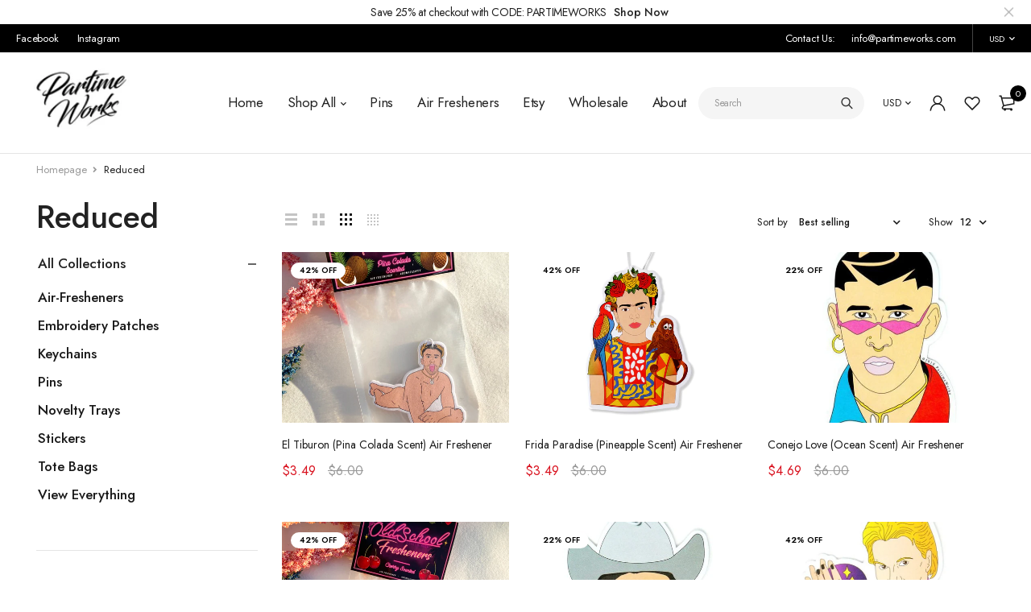

--- FILE ---
content_type: text/html; charset=utf-8
request_url: https://partimeworks.com/collections/clearance
body_size: 34017
content:
<!DOCTYPE html>
<html class="no-js" lang="en">

<head>
  <meta charset="UTF-8">
  <meta http-equiv="X-UA-Compatible" content="IE=edge,chrome=1">
  <meta name="viewport" content="width=device-width, initial-scale=1.0, maximum-scale=1.0, user-scalable=no" />
  <meta name="theme-color" content="#d9121f">

  <link rel="preconnect" href="https://cdn.shopify.com" crossorigin>
  <link rel="preconnect" href="https://fonts.shopify.com" crossorigin>
  <link rel="preconnect" href="https://monorail-edge.shopifysvc.com">

  
  <link href="https://fonts.googleapis.com/css2?family=Jost:ital,wght@0,100;0,200;0,300;0,400;0,500;0,600;0,700;0,800;0,900;1,100;1,200;1,300;1,400;1,500;1,600;1,700;1,800&display=swap" rel="stylesheet">
  

  
  
  

  <link rel="preload" href="//partimeworks.com/cdn/shop/t/10/assets/base.css?v=72387375764506910031630352985" as="style">
  
  
  <link rel="preload" as="font" href="//partimeworks.com/cdn/fonts/poppins/poppins_n4.0ba78fa5af9b0e1a374041b3ceaadf0a43b41362.woff2" type="font/woff2" crossorigin>
  <link rel="preload" href="//partimeworks.com/cdn/shop/t/10/assets/lazysizes.js?v=63098554868324070131630353001" as="script">
  <link rel="preload" href="//partimeworks.com/cdn/shop/t/10/assets/theme.js?v=4887409227211591091630353009" as="script"><link rel="canonical" href="https://partimeworks.com/collections/clearance"><link rel="shortcut icon" href="//partimeworks.com/cdn/shop/files/pw_32x32.png?v=1613514467" type="image/png"><title>Reduced&ndash; PartimeWorks</title><meta name="description" content="Everything must go! Already reduced price on items. As lowest they will ever be. Once they are gone, they are gone! Get your merch before it&#39;s gone."><!-- /snippets/social-meta-tags.liquid -->




<meta property="og:site_name" content="PartimeWorks">
<meta property="og:url" content="https://partimeworks.com/collections/clearance">
<meta property="og:title" content="Reduced">
<meta property="og:type" content="product.group">
<meta property="og:description" content="Everything must go! Already reduced price on items. As lowest they will ever be. Once they are gone, they are gone! Get your merch before it&#39;s gone.">

<meta property="og:image" content="http://partimeworks.com/cdn/shop/collections/image_505042c4-9928-4820-8751-9f78d0c68675_1200x1200.jpg?v=1614459634">
<meta property="og:image:secure_url" content="https://partimeworks.com/cdn/shop/collections/image_505042c4-9928-4820-8751-9f78d0c68675_1200x1200.jpg?v=1614459634">


<meta name="twitter:card" content="summary_large_image">
<meta name="twitter:title" content="Reduced">
<meta name="twitter:description" content="Everything must go! Already reduced price on items. As lowest they will ever be. Once they are gone, they are gone! Get your merch before it&#39;s gone.">

  
<style data-shopify>:root {
    --color-primary: #d9121f;
    --color-primary-rgb: 217, 18, 31;
    --color-primary-dark: #191919;
    --color-secondary: #d9121f;
    --color-body: #191919;
    --color-alert: #b10001;
    --color-success: #a8c26e;
    --color-dark: #222;
    --color-light: #f5f5f5;
    --color-grey: #999;
    --color-grey-rgb: 153, 153, 153;
    --color-border: #e1e1e1;
    --color-border-light: #eee;
    --color-border-dark: #444;
    --color-facebook: #3b5998;
    --color-twitter: #1da1f2;
    --color-linkedin: #0073b2;
    --color-email: #dd4b39;
    --color-google: #dd4b39;
    --color-pinterest: #bd081c;
    --color-reddit: #ff4107;
    --color-tumblr: #304e6c;
    --color-vk: #6383a8;
    --color-whatsapp: #3c8a38;
    --color-xing: #1a7576;
    --color-instagram: #3b6994;
    --color-paypal: #1a7576;

    --color-primary-lb7: #ed222f;
    --color-primary-lb20: #f25f69;
    --color-primary-lb50: #fdedee;
    --color-primary-db7: #b80f1a;
    --color-grey-lb30: #e6e6e6;

    --color-secondary-lb7: #ed222f;
    --color-secondary-lb10: #ee303d;
    --color-secondary-db7: #b80f1a;

    --color-alert-lb7: #d50001;
    --color-success-lb7: #b7cd87;
    --color-dark-lb7: #343434;--font-stack-first: 'Jost', sans-serif;--font-stack-second: 'Jost', sans-serif;--font-stack-third: Poppins, sans-serif;
    --soldout-img: url(//partimeworks.com/cdn/shop/t/10/assets/sold_out.png?v=174504563296916457131630353007);
    --ps-defaultskin-img: url(//partimeworks.com/cdn/shop/t/10/assets/ps-default-skin.png?v=115405504031309184941630353005);
    --ps-defaultskin-svg: url(//partimeworks.com/cdn/shop/t/10/assets/ps-default-skin.svg?v=118181495713311880261630353006);
    --ps-preloader: url(//partimeworks.com/cdn/shop/t/10/assets/ps-preloader.gif?v=77008736554601496081630353006);

    --border-radius: 55px;

    
  }

  @font-face{font-family:LineAwesome;src:url(//partimeworks.com/cdn/shop/t/10/assets/line-awesome.eot?v=1.1.&v=31695316361125988431630353001);src:url(//partimeworks.com/cdn/shop/t/10/assets/line-awesome.eot??v=1.1.%23iefix&v=31695316361125988431630353001) format("embedded-opentype"),url(//partimeworks.com/cdn/shop/t/10/assets/line-awesome.woff2?v=1.1.&v=174919877857943416171630353003) format("woff2"),url(//partimeworks.com/cdn/shop/t/10/assets/line-awesome.woff?v=1.1.&v=87146950172109960981630353003) format("woff"),url(//partimeworks.com/cdn/shop/t/10/assets/line-awesome.ttf?v=1.1.&v=151060040140638498961630353002) format("truetype"),url(//partimeworks.com/cdn/shop/t/10/assets/line-awesome.svg?v=1.1.%23fa&v=119437685898366552541630353002) format("svg");font-weight:400;font-style:normal}
  @media screen and (-webkit-min-device-pixel-ratio:0){@font-face{font-family:LineAwesome;src:url(//partimeworks.com/cdn/shop/t/10/assets/line-awesome.svg?v=1.1.%23fa&v=119437685898366552541630353002) format("svg")}}

  @font-face{font-family:"Font Awesome 5 Brands";font-style:normal;font-weight:normal;font-display:auto;src:url(//partimeworks.com/cdn/shop/t/10/assets/fa-brands-400.eot?v=101195961690094578421630352986);src:url(//partimeworks.com/cdn/shop/t/10/assets/fa-brands-400.eot?%23iefix&v=101195961690094578421630352986) format("embedded-opentype"),url(//partimeworks.com/cdn/shop/t/10/assets/fa-brands-400.woff2?v=44304571633839896721630352988) format("woff2"),url(//partimeworks.com/cdn/shop/t/10/assets/fa-brands-400.woff?v=72560495744286668701630352987) format("woff"),url(//partimeworks.com/cdn/shop/t/10/assets/fa-brands-400.ttf?v=153001578657139910271630352987) format("truetype"),url(//partimeworks.com/cdn/shop/t/10/assets/fa-brands-400.svg%23fontawesome?v=1200) format("svg")}
  @font-face{font-family:"Font Awesome 5 Free";font-style:normal;font-weight:400;font-display:auto;src:url(//partimeworks.com/cdn/shop/t/10/assets/fa-regular-400.eot?v=116137177111303773181630352988);src:url(//partimeworks.com/cdn/shop/t/10/assets/fa-regular-400.eot?%23iefix&v=116137177111303773181630352988) format("embedded-opentype"),url(//partimeworks.com/cdn/shop/t/10/assets/fa-regular-400.woff2?v=124727275891872613041630352990) format("woff2"),url(//partimeworks.com/cdn/shop/t/10/assets/fa-regular-400.woff?v=171305702621079607561630352990) format("woff"),url(//partimeworks.com/cdn/shop/t/10/assets/fa-regular-400.ttf?v=47073169148491185721630352990) format("truetype"),url(//partimeworks.com/cdn/shop/t/10/assets/fa-regular-400.svg%23fontawesome?v=1200) format("svg")}
  @font-face{font-family:"Font Awesome 5 Free";font-style:normal;font-weight:900;font-display:auto;src:url(//partimeworks.com/cdn/shop/t/10/assets/fa-solid-900.eot?v=123824777376635595301630352991);src:url(//partimeworks.com/cdn/shop/t/10/assets/fa-solid-900.eot?%23iefix&v=123824777376635595301630352991) format("embedded-opentype"),url(//partimeworks.com/cdn/shop/t/10/assets/fa-solid-900.woff2?v=142732431838986078751630352993) format("woff2"),url(//partimeworks.com/cdn/shop/t/10/assets/fa-solid-900.woff?v=52465312539021087281630352992) format("woff"),url(//partimeworks.com/cdn/shop/t/10/assets/fa-solid-900.ttf?v=133373312047225198231630352992) format("truetype"),url(//partimeworks.com/cdn/shop/t/10/assets/fa-solid-900.svg%23fontawesome?v=1200) format("svg")}	  
  
  @font-face{font-family:'fastor-icons';src:url(//partimeworks.com/cdn/shop/t/10/assets/fastor-icons.eot?70233707&v=111855059284042769611630352993);src:url(//partimeworks.com/cdn/shop/t/10/assets/fastor-icons.eot?70233707%23iefix&v=111855059284042769611630352993) format("embedded-opentype"),url(//partimeworks.com/cdn/shop/t/10/assets/fastor-icons.woff2?70233707&v=99779989161894220771630352995) format("woff2"),url(//partimeworks.com/cdn/shop/t/10/assets/fastor-icons.woff?70233707&v=11981914284508399751630352995) format("woff"),url(//partimeworks.com/cdn/shop/t/10/assets/fastor-icons.ttf?70233707&v=90630083239344109691630352994) format("truetype"),url(//partimeworks.com/cdn/shop/t/10/assets/fastor-icons.svg?70233707%23fastor-icons&v=130584186162490643341630352994) format("svg");font-weight:normal;font-style:normal}
  @font-face{font-family:'fastor';src:url(//partimeworks.com/cdn/shop/t/10/assets/fastor.eot?70233707&v=22802137241161394131630352996);src:url(//partimeworks.com/cdn/shop/t/10/assets/fastor.eot?70233707%23iefix&v=22802137241161394131630352996) format("embedded-opentype"),url(//partimeworks.com/cdn/shop/t/10/assets/fastor.woff2?70233707&v=132046698554951827741630352998) format("woff2"),url(//partimeworks.com/cdn/shop/t/10/assets/fastor.woff?70233707&v=83774505055951707481630352997) format("woff"),url(//partimeworks.com/cdn/shop/t/10/assets/fastor.ttf?70233707&v=33165590304734595201630352997) format("truetype"),url(//partimeworks.com/cdn/shop/t/10/assets/fastor.svg?70233707%23fastor-icons&v=87983131105011964291630352996) format("svg");font-weight:normal;font-style:normal}
</style>


  <script>
    window.performance.mark('debut:theme_stylesheet_loaded.start');

    function onLoadStylesheet() {
      performance.mark('debut:theme_stylesheet_loaded.end');
      performance.measure('debut:theme_stylesheet_loaded', 'debut:theme_stylesheet_loaded.start', 'debut:theme_stylesheet_loaded.end');

      var url = "//partimeworks.com/cdn/shop/t/10/assets/base.css?v=72387375764506910031630352985";
      var link = document.querySelector('link[href="' + url + '"]');
      link.loaded = true;
      link.dispatchEvent(new Event('load'));
    }

    var loadScriptAsync = function(lib){
        return new Promise((resolve, reject) => {
        if(lib.state == 1) {
            resolve('JS already loaded.');
            return;
        }

        var tag = document.createElement('script');
        tag.src = lib.src;
        tag.async = true;
        lib.state = 1;
        tag.onload = () => {
            resolve();
        };
        var firstScriptTag = document.getElementsByTagName('script')[0];
        firstScriptTag.parentNode.insertBefore(tag, firstScriptTag);
        });
    }
  </script>

  <link rel="stylesheet" href="//partimeworks.com/cdn/shop/t/10/assets/base.css?v=72387375764506910031630352985" type="text/css" media="print" onload="this.media='all';onLoadStylesheet()">

  
  <link rel="stylesheet" href="//partimeworks.com/cdn/shop/t/10/assets/vendors-lite.css?v=98952610030568608491630353010" type="text/css" media="print" onload="this.media='all'">
  

  
  <link rel="stylesheet" href="//partimeworks.com/cdn/shop/t/10/assets/theme.css?v=166441046943834557761630353009" type="text/css" media="print" onload="this.media='all'">
  
  
  <style>
    
    
    @font-face {
  font-family: Poppins;
  font-weight: 400;
  font-style: normal;
  font-display: swap;
  src: url("//partimeworks.com/cdn/fonts/poppins/poppins_n4.0ba78fa5af9b0e1a374041b3ceaadf0a43b41362.woff2") format("woff2"),
       url("//partimeworks.com/cdn/fonts/poppins/poppins_n4.214741a72ff2596839fc9760ee7a770386cf16ca.woff") format("woff");
}

  </style>
  <style>
    .loading-overlay{position:fixed;top:0;right:0;bottom:0;left:0;transition:all .3s ease-in-out;background:#fff;opacity:1;visibility:visible;z-index:999999}.loaded>.loading-overlay{opacity:0;visibility:hidden}div.pldr-container{display:flex;justify-content:center;align-items:center;height:100%}div.pldr-container>div{width:10px;height:10px;border-radius:100%;margin:10px;background-image:linear-gradient(145deg,rgba(255,255,255,.5) 0,rgba(0,0,0,0) 100%);animation:pldr-bounce 1.5s .25s linear infinite}div.pldr-container>div.pldr-first{background-color:var(--color-primary)}div.pldr-container>div.pldr-second{background-color:var(--color-primary-lb7);animation-delay:.1s}div.pldr-container>div.pldr-third{background-color:var(--color-grey);animation-delay:.2s}div.pldr-container>div.pldr-fourth{background-color:var(--color-dark);animation-delay:.3s}@keyframes pldr-bounce{0%,100%,50%{transform:scale(1);filter:blur(0)}25%{transform:scale(.6);filter:blur(1px)}75%{filter:blur(1px);transform:scale(1.4)}}
  </style>
  <script>
    var theme = {
      breakpoints: {
        medium: 750,
        large: 990,
        widescreen: 1400
      },
      strings: {
        onlyLeft:"Hurry! Only {{ count }} left in stock.",
        addToCart: "Add to cart",
        addToCartType: "Add to cart",
        soldOut: "Sold out",
        unavailable: "Unavailable",
        inStock: "in stock",
        regularPrice: "Regular price",
        salePrice: "Sale price",
        sale: "Sale",
        fromLowestPrice: "from [price]",
        vendor: "Brand",
        showMore: "Show More",
        showLess: "Show Less",
        searchFor: "Search for",
        searchSubmit: "Search",
        searchMore: "Search for more...",
        addressError: "Error looking up that address",
        addressNoResults: "No results for that address",
        addressQueryLimit: "You have exceeded the Google API usage limit. Consider upgrading to a \u003ca href=\"https:\/\/developers.google.com\/maps\/premium\/usage-limits\"\u003ePremium Plan\u003c\/a\u003e.",
        authError: "There was a problem authenticating your Google Maps account.",
        newWindow: "Opens in a new window.",
        external: "Opens external website.",
        newWindowExternal: "Opens external website in a new window.",
        removeLabel: "Remove [product]",
        update: "Update",
        quantity: "Quantity",
        discountedTotal: "Discounted total",
        regularTotal: "Regular total",
        priceColumn: "See Price column for discount details.",
        quantityMinimumMessage: "Quantity must be 1 or more",
        cartEmpty: "Your cart is currently empty.",
        cartError: "There was an error while updating your cart. Please try again.",
        cartSuccess: "Successfully added.",
        cartView: "View Cart",
        removedItemMessage: "Removed \u003cspan class=\"cart__removed-product-details\"\u003e([quantity]) [link]\u003c\/span\u003e from your cart.",
        unitPrice: "Unit price",
        unitPriceSeparator: "per",
        oneCartCount: "1 item",
        otherCartCount: "[count] items",
        quantityLabel: "Quantity: [count]",
        products: "Products",
        loading: "Loading",
        number_of_results: "[result_number] of [results_count]",
        number_of_results_found: "[results_count] results found",
        one_result_found: "1 result found",
        compareLimit:"You only can add a maximum of 20 products.",
        wishlistAdded:"Product successfully added.",
        wishlistRemoved:"Product successfully removed.",
        groupedProductsAdded:"Adding items to your cart!",
        rateStartAt:"Rates start at",
        doNotShip:"We do not ship to this destination.",
        errorCountry:"Error : country is not supported."},
      moneyFormat: "${{amount}}",
      moneyFormatWithCurrency: "${{amount}} USD",
      settings: {
        predictiveSearchEnabled: true,
        predictiveSearchShowPrice: true,
        predictiveSearchShowVendor: true
      },
      addToCartType: "minicart",
      stylesheet: "//partimeworks.com/cdn/shop/t/10/assets/base.css?v=72387375764506910031630352985",
      libs: {
        psearch: {
          src: "//partimeworks.com/cdn/shop/t/10/assets/ll.prs.js?v=183626256303010807671630353004",
          state: 0
        }
      } 
    }

    document.documentElement.className = document.documentElement.className.replace('no-js', 'js');
  </script><script type="text/javascript">
    var roar_api = {
      main_info: {
        theme_id: '18389593',
        owner_email: 'partimeworks@yahoo.com',
        shop: 'partimeworks.myshopify.com',
        domain: 'partimeworks.myshopify.com',
        rdomain: 'partimeworks.com',
        license: 'qtiqnfpqfelfielmnfomkloprmeghikqo'
      }
    };
  </script><script src="//partimeworks.com/cdn/shop/t/10/assets/vendors.js?v=21241798146408968031630353011" defer="defer"></script>
  
  

  
  <script src="//partimeworks.com/cdn/shop/t/10/assets/lazysizes.js?v=63098554868324070131630353001" defer="defer"></script>
  <script src="//partimeworks.com/cdn/shop/t/10/assets/theme.js?v=4887409227211591091630353009" defer="defer"></script>

  <script type="text/javascript">
    if (window.MSInputMethodContext && document.documentMode) {
      var scripts = document.getElementsByTagName('script')[0];
      var polyfill = document.createElement("script");
      polyfill.defer = true;
      polyfill.src = "//partimeworks.com/cdn/shop/t/10/assets/ie11CustomProperties.min.js?v=146208399201472936201630353000";

      scripts.parentNode.insertBefore(polyfill, scripts);
    }
  </script>

  <script>window.performance && window.performance.mark && window.performance.mark('shopify.content_for_header.start');</script><meta name="facebook-domain-verification" content="u060jvtti7l5i3qcb7flq0gx51dlnq">
<meta name="facebook-domain-verification" content="pwl9owz5c2i29shnd12ix6410ctjqw">
<meta name="facebook-domain-verification" content="f1glip0pcii2vh5m5wuymtwsx365l6">
<meta id="shopify-digital-wallet" name="shopify-digital-wallet" content="/12386074682/digital_wallets/dialog">
<meta name="shopify-checkout-api-token" content="fead2313350ffc7dbb0d5abe0b9a1c95">
<meta id="in-context-paypal-metadata" data-shop-id="12386074682" data-venmo-supported="false" data-environment="production" data-locale="en_US" data-paypal-v4="true" data-currency="USD">
<link rel="alternate" type="application/atom+xml" title="Feed" href="/collections/clearance.atom" />
<link rel="alternate" type="application/json+oembed" href="https://partimeworks.com/collections/clearance.oembed">
<script async="async" src="/checkouts/internal/preloads.js?locale=en-US"></script>
<link rel="preconnect" href="https://shop.app" crossorigin="anonymous">
<script async="async" src="https://shop.app/checkouts/internal/preloads.js?locale=en-US&shop_id=12386074682" crossorigin="anonymous"></script>
<script id="apple-pay-shop-capabilities" type="application/json">{"shopId":12386074682,"countryCode":"US","currencyCode":"USD","merchantCapabilities":["supports3DS"],"merchantId":"gid:\/\/shopify\/Shop\/12386074682","merchantName":"PartimeWorks","requiredBillingContactFields":["postalAddress","email"],"requiredShippingContactFields":["postalAddress","email"],"shippingType":"shipping","supportedNetworks":["visa","masterCard","amex","discover","elo","jcb"],"total":{"type":"pending","label":"PartimeWorks","amount":"1.00"},"shopifyPaymentsEnabled":true,"supportsSubscriptions":true}</script>
<script id="shopify-features" type="application/json">{"accessToken":"fead2313350ffc7dbb0d5abe0b9a1c95","betas":["rich-media-storefront-analytics"],"domain":"partimeworks.com","predictiveSearch":true,"shopId":12386074682,"locale":"en"}</script>
<script>var Shopify = Shopify || {};
Shopify.shop = "partimeworks.myshopify.com";
Shopify.locale = "en";
Shopify.currency = {"active":"USD","rate":"1.0"};
Shopify.country = "US";
Shopify.theme = {"name":"Fastor v5.2 skin05","id":126299898038,"schema_name":"Fastor","schema_version":"5.2","theme_store_id":null,"role":"main"};
Shopify.theme.handle = "null";
Shopify.theme.style = {"id":null,"handle":null};
Shopify.cdnHost = "partimeworks.com/cdn";
Shopify.routes = Shopify.routes || {};
Shopify.routes.root = "/";</script>
<script type="module">!function(o){(o.Shopify=o.Shopify||{}).modules=!0}(window);</script>
<script>!function(o){function n(){var o=[];function n(){o.push(Array.prototype.slice.apply(arguments))}return n.q=o,n}var t=o.Shopify=o.Shopify||{};t.loadFeatures=n(),t.autoloadFeatures=n()}(window);</script>
<script>
  window.ShopifyPay = window.ShopifyPay || {};
  window.ShopifyPay.apiHost = "shop.app\/pay";
  window.ShopifyPay.redirectState = null;
</script>
<script id="shop-js-analytics" type="application/json">{"pageType":"collection"}</script>
<script defer="defer" async type="module" src="//partimeworks.com/cdn/shopifycloud/shop-js/modules/v2/client.init-shop-cart-sync_BApSsMSl.en.esm.js"></script>
<script defer="defer" async type="module" src="//partimeworks.com/cdn/shopifycloud/shop-js/modules/v2/chunk.common_CBoos6YZ.esm.js"></script>
<script type="module">
  await import("//partimeworks.com/cdn/shopifycloud/shop-js/modules/v2/client.init-shop-cart-sync_BApSsMSl.en.esm.js");
await import("//partimeworks.com/cdn/shopifycloud/shop-js/modules/v2/chunk.common_CBoos6YZ.esm.js");

  window.Shopify.SignInWithShop?.initShopCartSync?.({"fedCMEnabled":true,"windoidEnabled":true});

</script>
<script>
  window.Shopify = window.Shopify || {};
  if (!window.Shopify.featureAssets) window.Shopify.featureAssets = {};
  window.Shopify.featureAssets['shop-js'] = {"shop-button":["modules/v2/client.shop-button_D_JX508o.en.esm.js","modules/v2/chunk.common_CBoos6YZ.esm.js"],"init-fed-cm":["modules/v2/client.init-fed-cm_BzwGC0Wi.en.esm.js","modules/v2/chunk.common_CBoos6YZ.esm.js"],"shop-toast-manager":["modules/v2/client.shop-toast-manager_tEhgP2F9.en.esm.js","modules/v2/chunk.common_CBoos6YZ.esm.js"],"shop-cart-sync":["modules/v2/client.shop-cart-sync_DJczDl9f.en.esm.js","modules/v2/chunk.common_CBoos6YZ.esm.js"],"init-shop-cart-sync":["modules/v2/client.init-shop-cart-sync_BApSsMSl.en.esm.js","modules/v2/chunk.common_CBoos6YZ.esm.js"],"avatar":["modules/v2/client.avatar_BTnouDA3.en.esm.js"],"init-shop-email-lookup-coordinator":["modules/v2/client.init-shop-email-lookup-coordinator_DFwWcvrS.en.esm.js","modules/v2/chunk.common_CBoos6YZ.esm.js"],"init-windoid":["modules/v2/client.init-windoid_BS26ThXS.en.esm.js","modules/v2/chunk.common_CBoos6YZ.esm.js"],"shop-cash-offers":["modules/v2/client.shop-cash-offers_DthCPNIO.en.esm.js","modules/v2/chunk.common_CBoos6YZ.esm.js","modules/v2/chunk.modal_Bu1hFZFC.esm.js"],"init-customer-accounts-sign-up":["modules/v2/client.init-customer-accounts-sign-up_TlVCiykN.en.esm.js","modules/v2/client.shop-login-button_DwLgFT0K.en.esm.js","modules/v2/chunk.common_CBoos6YZ.esm.js","modules/v2/chunk.modal_Bu1hFZFC.esm.js"],"pay-button":["modules/v2/client.pay-button_BuNmcIr_.en.esm.js","modules/v2/chunk.common_CBoos6YZ.esm.js"],"init-customer-accounts":["modules/v2/client.init-customer-accounts_C0Oh2ljF.en.esm.js","modules/v2/client.shop-login-button_DwLgFT0K.en.esm.js","modules/v2/chunk.common_CBoos6YZ.esm.js","modules/v2/chunk.modal_Bu1hFZFC.esm.js"],"init-shop-for-new-customer-accounts":["modules/v2/client.init-shop-for-new-customer-accounts_DrjXSI53.en.esm.js","modules/v2/client.shop-login-button_DwLgFT0K.en.esm.js","modules/v2/chunk.common_CBoos6YZ.esm.js","modules/v2/chunk.modal_Bu1hFZFC.esm.js"],"shop-login-button":["modules/v2/client.shop-login-button_DwLgFT0K.en.esm.js","modules/v2/chunk.common_CBoos6YZ.esm.js","modules/v2/chunk.modal_Bu1hFZFC.esm.js"],"shop-follow-button":["modules/v2/client.shop-follow-button_C5D3XtBb.en.esm.js","modules/v2/chunk.common_CBoos6YZ.esm.js","modules/v2/chunk.modal_Bu1hFZFC.esm.js"],"checkout-modal":["modules/v2/client.checkout-modal_8TC_1FUY.en.esm.js","modules/v2/chunk.common_CBoos6YZ.esm.js","modules/v2/chunk.modal_Bu1hFZFC.esm.js"],"lead-capture":["modules/v2/client.lead-capture_Cq0gfm7I.en.esm.js","modules/v2/chunk.common_CBoos6YZ.esm.js","modules/v2/chunk.modal_Bu1hFZFC.esm.js"],"shop-login":["modules/v2/client.shop-login_BmtnoEUo.en.esm.js","modules/v2/chunk.common_CBoos6YZ.esm.js","modules/v2/chunk.modal_Bu1hFZFC.esm.js"],"payment-terms":["modules/v2/client.payment-terms_BHOWV7U_.en.esm.js","modules/v2/chunk.common_CBoos6YZ.esm.js","modules/v2/chunk.modal_Bu1hFZFC.esm.js"]};
</script>
<script id="__st">var __st={"a":12386074682,"offset":-28800,"reqid":"0fdb35de-d02c-4098-b5fc-bd15c7b903cf-1768842484","pageurl":"partimeworks.com\/collections\/clearance","u":"11473db9ed7c","p":"collection","rtyp":"collection","rid":83679772730};</script>
<script>window.ShopifyPaypalV4VisibilityTracking = true;</script>
<script id="captcha-bootstrap">!function(){'use strict';const t='contact',e='account',n='new_comment',o=[[t,t],['blogs',n],['comments',n],[t,'customer']],c=[[e,'customer_login'],[e,'guest_login'],[e,'recover_customer_password'],[e,'create_customer']],r=t=>t.map((([t,e])=>`form[action*='/${t}']:not([data-nocaptcha='true']) input[name='form_type'][value='${e}']`)).join(','),a=t=>()=>t?[...document.querySelectorAll(t)].map((t=>t.form)):[];function s(){const t=[...o],e=r(t);return a(e)}const i='password',u='form_key',d=['recaptcha-v3-token','g-recaptcha-response','h-captcha-response',i],f=()=>{try{return window.sessionStorage}catch{return}},m='__shopify_v',_=t=>t.elements[u];function p(t,e,n=!1){try{const o=window.sessionStorage,c=JSON.parse(o.getItem(e)),{data:r}=function(t){const{data:e,action:n}=t;return t[m]||n?{data:e,action:n}:{data:t,action:n}}(c);for(const[e,n]of Object.entries(r))t.elements[e]&&(t.elements[e].value=n);n&&o.removeItem(e)}catch(o){console.error('form repopulation failed',{error:o})}}const l='form_type',E='cptcha';function T(t){t.dataset[E]=!0}const w=window,h=w.document,L='Shopify',v='ce_forms',y='captcha';let A=!1;((t,e)=>{const n=(g='f06e6c50-85a8-45c8-87d0-21a2b65856fe',I='https://cdn.shopify.com/shopifycloud/storefront-forms-hcaptcha/ce_storefront_forms_captcha_hcaptcha.v1.5.2.iife.js',D={infoText:'Protected by hCaptcha',privacyText:'Privacy',termsText:'Terms'},(t,e,n)=>{const o=w[L][v],c=o.bindForm;if(c)return c(t,g,e,D).then(n);var r;o.q.push([[t,g,e,D],n]),r=I,A||(h.body.append(Object.assign(h.createElement('script'),{id:'captcha-provider',async:!0,src:r})),A=!0)});var g,I,D;w[L]=w[L]||{},w[L][v]=w[L][v]||{},w[L][v].q=[],w[L][y]=w[L][y]||{},w[L][y].protect=function(t,e){n(t,void 0,e),T(t)},Object.freeze(w[L][y]),function(t,e,n,w,h,L){const[v,y,A,g]=function(t,e,n){const i=e?o:[],u=t?c:[],d=[...i,...u],f=r(d),m=r(i),_=r(d.filter((([t,e])=>n.includes(e))));return[a(f),a(m),a(_),s()]}(w,h,L),I=t=>{const e=t.target;return e instanceof HTMLFormElement?e:e&&e.form},D=t=>v().includes(t);t.addEventListener('submit',(t=>{const e=I(t);if(!e)return;const n=D(e)&&!e.dataset.hcaptchaBound&&!e.dataset.recaptchaBound,o=_(e),c=g().includes(e)&&(!o||!o.value);(n||c)&&t.preventDefault(),c&&!n&&(function(t){try{if(!f())return;!function(t){const e=f();if(!e)return;const n=_(t);if(!n)return;const o=n.value;o&&e.removeItem(o)}(t);const e=Array.from(Array(32),(()=>Math.random().toString(36)[2])).join('');!function(t,e){_(t)||t.append(Object.assign(document.createElement('input'),{type:'hidden',name:u})),t.elements[u].value=e}(t,e),function(t,e){const n=f();if(!n)return;const o=[...t.querySelectorAll(`input[type='${i}']`)].map((({name:t})=>t)),c=[...d,...o],r={};for(const[a,s]of new FormData(t).entries())c.includes(a)||(r[a]=s);n.setItem(e,JSON.stringify({[m]:1,action:t.action,data:r}))}(t,e)}catch(e){console.error('failed to persist form',e)}}(e),e.submit())}));const S=(t,e)=>{t&&!t.dataset[E]&&(n(t,e.some((e=>e===t))),T(t))};for(const o of['focusin','change'])t.addEventListener(o,(t=>{const e=I(t);D(e)&&S(e,y())}));const B=e.get('form_key'),M=e.get(l),P=B&&M;t.addEventListener('DOMContentLoaded',(()=>{const t=y();if(P)for(const e of t)e.elements[l].value===M&&p(e,B);[...new Set([...A(),...v().filter((t=>'true'===t.dataset.shopifyCaptcha))])].forEach((e=>S(e,t)))}))}(h,new URLSearchParams(w.location.search),n,t,e,['guest_login'])})(!0,!0)}();</script>
<script integrity="sha256-4kQ18oKyAcykRKYeNunJcIwy7WH5gtpwJnB7kiuLZ1E=" data-source-attribution="shopify.loadfeatures" defer="defer" src="//partimeworks.com/cdn/shopifycloud/storefront/assets/storefront/load_feature-a0a9edcb.js" crossorigin="anonymous"></script>
<script crossorigin="anonymous" defer="defer" src="//partimeworks.com/cdn/shopifycloud/storefront/assets/shopify_pay/storefront-65b4c6d7.js?v=20250812"></script>
<script data-source-attribution="shopify.dynamic_checkout.dynamic.init">var Shopify=Shopify||{};Shopify.PaymentButton=Shopify.PaymentButton||{isStorefrontPortableWallets:!0,init:function(){window.Shopify.PaymentButton.init=function(){};var t=document.createElement("script");t.src="https://partimeworks.com/cdn/shopifycloud/portable-wallets/latest/portable-wallets.en.js",t.type="module",document.head.appendChild(t)}};
</script>
<script data-source-attribution="shopify.dynamic_checkout.buyer_consent">
  function portableWalletsHideBuyerConsent(e){var t=document.getElementById("shopify-buyer-consent"),n=document.getElementById("shopify-subscription-policy-button");t&&n&&(t.classList.add("hidden"),t.setAttribute("aria-hidden","true"),n.removeEventListener("click",e))}function portableWalletsShowBuyerConsent(e){var t=document.getElementById("shopify-buyer-consent"),n=document.getElementById("shopify-subscription-policy-button");t&&n&&(t.classList.remove("hidden"),t.removeAttribute("aria-hidden"),n.addEventListener("click",e))}window.Shopify?.PaymentButton&&(window.Shopify.PaymentButton.hideBuyerConsent=portableWalletsHideBuyerConsent,window.Shopify.PaymentButton.showBuyerConsent=portableWalletsShowBuyerConsent);
</script>
<script data-source-attribution="shopify.dynamic_checkout.cart.bootstrap">document.addEventListener("DOMContentLoaded",(function(){function t(){return document.querySelector("shopify-accelerated-checkout-cart, shopify-accelerated-checkout")}if(t())Shopify.PaymentButton.init();else{new MutationObserver((function(e,n){t()&&(Shopify.PaymentButton.init(),n.disconnect())})).observe(document.body,{childList:!0,subtree:!0})}}));
</script>
<script id='scb4127' type='text/javascript' async='' src='https://partimeworks.com/cdn/shopifycloud/privacy-banner/storefront-banner.js'></script><link id="shopify-accelerated-checkout-styles" rel="stylesheet" media="screen" href="https://partimeworks.com/cdn/shopifycloud/portable-wallets/latest/accelerated-checkout-backwards-compat.css" crossorigin="anonymous">
<style id="shopify-accelerated-checkout-cart">
        #shopify-buyer-consent {
  margin-top: 1em;
  display: inline-block;
  width: 100%;
}

#shopify-buyer-consent.hidden {
  display: none;
}

#shopify-subscription-policy-button {
  background: none;
  border: none;
  padding: 0;
  text-decoration: underline;
  font-size: inherit;
  cursor: pointer;
}

#shopify-subscription-policy-button::before {
  box-shadow: none;
}

      </style>

<script>window.performance && window.performance.mark && window.performance.mark('shopify.content_for_header.end');</script>
<link href="https://monorail-edge.shopifysvc.com" rel="dns-prefetch">
<script>(function(){if ("sendBeacon" in navigator && "performance" in window) {try {var session_token_from_headers = performance.getEntriesByType('navigation')[0].serverTiming.find(x => x.name == '_s').description;} catch {var session_token_from_headers = undefined;}var session_cookie_matches = document.cookie.match(/_shopify_s=([^;]*)/);var session_token_from_cookie = session_cookie_matches && session_cookie_matches.length === 2 ? session_cookie_matches[1] : "";var session_token = session_token_from_headers || session_token_from_cookie || "";function handle_abandonment_event(e) {var entries = performance.getEntries().filter(function(entry) {return /monorail-edge.shopifysvc.com/.test(entry.name);});if (!window.abandonment_tracked && entries.length === 0) {window.abandonment_tracked = true;var currentMs = Date.now();var navigation_start = performance.timing.navigationStart;var payload = {shop_id: 12386074682,url: window.location.href,navigation_start,duration: currentMs - navigation_start,session_token,page_type: "collection"};window.navigator.sendBeacon("https://monorail-edge.shopifysvc.com/v1/produce", JSON.stringify({schema_id: "online_store_buyer_site_abandonment/1.1",payload: payload,metadata: {event_created_at_ms: currentMs,event_sent_at_ms: currentMs}}));}}window.addEventListener('pagehide', handle_abandonment_event);}}());</script>
<script id="web-pixels-manager-setup">(function e(e,d,r,n,o){if(void 0===o&&(o={}),!Boolean(null===(a=null===(i=window.Shopify)||void 0===i?void 0:i.analytics)||void 0===a?void 0:a.replayQueue)){var i,a;window.Shopify=window.Shopify||{};var t=window.Shopify;t.analytics=t.analytics||{};var s=t.analytics;s.replayQueue=[],s.publish=function(e,d,r){return s.replayQueue.push([e,d,r]),!0};try{self.performance.mark("wpm:start")}catch(e){}var l=function(){var e={modern:/Edge?\/(1{2}[4-9]|1[2-9]\d|[2-9]\d{2}|\d{4,})\.\d+(\.\d+|)|Firefox\/(1{2}[4-9]|1[2-9]\d|[2-9]\d{2}|\d{4,})\.\d+(\.\d+|)|Chrom(ium|e)\/(9{2}|\d{3,})\.\d+(\.\d+|)|(Maci|X1{2}).+ Version\/(15\.\d+|(1[6-9]|[2-9]\d|\d{3,})\.\d+)([,.]\d+|)( \(\w+\)|)( Mobile\/\w+|) Safari\/|Chrome.+OPR\/(9{2}|\d{3,})\.\d+\.\d+|(CPU[ +]OS|iPhone[ +]OS|CPU[ +]iPhone|CPU IPhone OS|CPU iPad OS)[ +]+(15[._]\d+|(1[6-9]|[2-9]\d|\d{3,})[._]\d+)([._]\d+|)|Android:?[ /-](13[3-9]|1[4-9]\d|[2-9]\d{2}|\d{4,})(\.\d+|)(\.\d+|)|Android.+Firefox\/(13[5-9]|1[4-9]\d|[2-9]\d{2}|\d{4,})\.\d+(\.\d+|)|Android.+Chrom(ium|e)\/(13[3-9]|1[4-9]\d|[2-9]\d{2}|\d{4,})\.\d+(\.\d+|)|SamsungBrowser\/([2-9]\d|\d{3,})\.\d+/,legacy:/Edge?\/(1[6-9]|[2-9]\d|\d{3,})\.\d+(\.\d+|)|Firefox\/(5[4-9]|[6-9]\d|\d{3,})\.\d+(\.\d+|)|Chrom(ium|e)\/(5[1-9]|[6-9]\d|\d{3,})\.\d+(\.\d+|)([\d.]+$|.*Safari\/(?![\d.]+ Edge\/[\d.]+$))|(Maci|X1{2}).+ Version\/(10\.\d+|(1[1-9]|[2-9]\d|\d{3,})\.\d+)([,.]\d+|)( \(\w+\)|)( Mobile\/\w+|) Safari\/|Chrome.+OPR\/(3[89]|[4-9]\d|\d{3,})\.\d+\.\d+|(CPU[ +]OS|iPhone[ +]OS|CPU[ +]iPhone|CPU IPhone OS|CPU iPad OS)[ +]+(10[._]\d+|(1[1-9]|[2-9]\d|\d{3,})[._]\d+)([._]\d+|)|Android:?[ /-](13[3-9]|1[4-9]\d|[2-9]\d{2}|\d{4,})(\.\d+|)(\.\d+|)|Mobile Safari.+OPR\/([89]\d|\d{3,})\.\d+\.\d+|Android.+Firefox\/(13[5-9]|1[4-9]\d|[2-9]\d{2}|\d{4,})\.\d+(\.\d+|)|Android.+Chrom(ium|e)\/(13[3-9]|1[4-9]\d|[2-9]\d{2}|\d{4,})\.\d+(\.\d+|)|Android.+(UC? ?Browser|UCWEB|U3)[ /]?(15\.([5-9]|\d{2,})|(1[6-9]|[2-9]\d|\d{3,})\.\d+)\.\d+|SamsungBrowser\/(5\.\d+|([6-9]|\d{2,})\.\d+)|Android.+MQ{2}Browser\/(14(\.(9|\d{2,})|)|(1[5-9]|[2-9]\d|\d{3,})(\.\d+|))(\.\d+|)|K[Aa][Ii]OS\/(3\.\d+|([4-9]|\d{2,})\.\d+)(\.\d+|)/},d=e.modern,r=e.legacy,n=navigator.userAgent;return n.match(d)?"modern":n.match(r)?"legacy":"unknown"}(),u="modern"===l?"modern":"legacy",c=(null!=n?n:{modern:"",legacy:""})[u],f=function(e){return[e.baseUrl,"/wpm","/b",e.hashVersion,"modern"===e.buildTarget?"m":"l",".js"].join("")}({baseUrl:d,hashVersion:r,buildTarget:u}),m=function(e){var d=e.version,r=e.bundleTarget,n=e.surface,o=e.pageUrl,i=e.monorailEndpoint;return{emit:function(e){var a=e.status,t=e.errorMsg,s=(new Date).getTime(),l=JSON.stringify({metadata:{event_sent_at_ms:s},events:[{schema_id:"web_pixels_manager_load/3.1",payload:{version:d,bundle_target:r,page_url:o,status:a,surface:n,error_msg:t},metadata:{event_created_at_ms:s}}]});if(!i)return console&&console.warn&&console.warn("[Web Pixels Manager] No Monorail endpoint provided, skipping logging."),!1;try{return self.navigator.sendBeacon.bind(self.navigator)(i,l)}catch(e){}var u=new XMLHttpRequest;try{return u.open("POST",i,!0),u.setRequestHeader("Content-Type","text/plain"),u.send(l),!0}catch(e){return console&&console.warn&&console.warn("[Web Pixels Manager] Got an unhandled error while logging to Monorail."),!1}}}}({version:r,bundleTarget:l,surface:e.surface,pageUrl:self.location.href,monorailEndpoint:e.monorailEndpoint});try{o.browserTarget=l,function(e){var d=e.src,r=e.async,n=void 0===r||r,o=e.onload,i=e.onerror,a=e.sri,t=e.scriptDataAttributes,s=void 0===t?{}:t,l=document.createElement("script"),u=document.querySelector("head"),c=document.querySelector("body");if(l.async=n,l.src=d,a&&(l.integrity=a,l.crossOrigin="anonymous"),s)for(var f in s)if(Object.prototype.hasOwnProperty.call(s,f))try{l.dataset[f]=s[f]}catch(e){}if(o&&l.addEventListener("load",o),i&&l.addEventListener("error",i),u)u.appendChild(l);else{if(!c)throw new Error("Did not find a head or body element to append the script");c.appendChild(l)}}({src:f,async:!0,onload:function(){if(!function(){var e,d;return Boolean(null===(d=null===(e=window.Shopify)||void 0===e?void 0:e.analytics)||void 0===d?void 0:d.initialized)}()){var d=window.webPixelsManager.init(e)||void 0;if(d){var r=window.Shopify.analytics;r.replayQueue.forEach((function(e){var r=e[0],n=e[1],o=e[2];d.publishCustomEvent(r,n,o)})),r.replayQueue=[],r.publish=d.publishCustomEvent,r.visitor=d.visitor,r.initialized=!0}}},onerror:function(){return m.emit({status:"failed",errorMsg:"".concat(f," has failed to load")})},sri:function(e){var d=/^sha384-[A-Za-z0-9+/=]+$/;return"string"==typeof e&&d.test(e)}(c)?c:"",scriptDataAttributes:o}),m.emit({status:"loading"})}catch(e){m.emit({status:"failed",errorMsg:(null==e?void 0:e.message)||"Unknown error"})}}})({shopId: 12386074682,storefrontBaseUrl: "https://partimeworks.com",extensionsBaseUrl: "https://extensions.shopifycdn.com/cdn/shopifycloud/web-pixels-manager",monorailEndpoint: "https://monorail-edge.shopifysvc.com/unstable/produce_batch",surface: "storefront-renderer",enabledBetaFlags: ["2dca8a86"],webPixelsConfigList: [{"id":"268828854","configuration":"{\"pixel_id\":\"1055782611500186\",\"pixel_type\":\"facebook_pixel\",\"metaapp_system_user_token\":\"-\"}","eventPayloadVersion":"v1","runtimeContext":"OPEN","scriptVersion":"ca16bc87fe92b6042fbaa3acc2fbdaa6","type":"APP","apiClientId":2329312,"privacyPurposes":["ANALYTICS","MARKETING","SALE_OF_DATA"],"dataSharingAdjustments":{"protectedCustomerApprovalScopes":["read_customer_address","read_customer_email","read_customer_name","read_customer_personal_data","read_customer_phone"]}},{"id":"shopify-app-pixel","configuration":"{}","eventPayloadVersion":"v1","runtimeContext":"STRICT","scriptVersion":"0450","apiClientId":"shopify-pixel","type":"APP","privacyPurposes":["ANALYTICS","MARKETING"]},{"id":"shopify-custom-pixel","eventPayloadVersion":"v1","runtimeContext":"LAX","scriptVersion":"0450","apiClientId":"shopify-pixel","type":"CUSTOM","privacyPurposes":["ANALYTICS","MARKETING"]}],isMerchantRequest: false,initData: {"shop":{"name":"PartimeWorks","paymentSettings":{"currencyCode":"USD"},"myshopifyDomain":"partimeworks.myshopify.com","countryCode":"US","storefrontUrl":"https:\/\/partimeworks.com"},"customer":null,"cart":null,"checkout":null,"productVariants":[],"purchasingCompany":null},},"https://partimeworks.com/cdn","fcfee988w5aeb613cpc8e4bc33m6693e112",{"modern":"","legacy":""},{"shopId":"12386074682","storefrontBaseUrl":"https:\/\/partimeworks.com","extensionBaseUrl":"https:\/\/extensions.shopifycdn.com\/cdn\/shopifycloud\/web-pixels-manager","surface":"storefront-renderer","enabledBetaFlags":"[\"2dca8a86\"]","isMerchantRequest":"false","hashVersion":"fcfee988w5aeb613cpc8e4bc33m6693e112","publish":"custom","events":"[[\"page_viewed\",{}],[\"collection_viewed\",{\"collection\":{\"id\":\"83679772730\",\"title\":\"Reduced\",\"productVariants\":[{\"price\":{\"amount\":3.49,\"currencyCode\":\"USD\"},\"product\":{\"title\":\"El Tiburon (Pina Colada Scent) Air Freshener\",\"vendor\":\"PartimeWorks\",\"id\":\"6098806669494\",\"untranslatedTitle\":\"El Tiburon (Pina Colada Scent) Air Freshener\",\"url\":\"\/products\/bad-bunny-pina-colada-scent\",\"type\":\"Air Fresheners\"},\"id\":\"37593837011126\",\"image\":{\"src\":\"\/\/partimeworks.com\/cdn\/shop\/products\/image_0a766fbe-3c01-44d9-af9c-4d5b8d234895.jpg?v=1630999863\"},\"sku\":\"\",\"title\":\"Default Title\",\"untranslatedTitle\":\"Default Title\"},{\"price\":{\"amount\":3.49,\"currencyCode\":\"USD\"},\"product\":{\"title\":\"Frida Paradise (Pineapple Scent) Air Freshener\",\"vendor\":\"PartimeWorks\",\"id\":\"2239451332666\",\"untranslatedTitle\":\"Frida Paradise (Pineapple Scent) Air Freshener\",\"url\":\"\/products\/frida-pineapple-air-freshener\",\"type\":\"Air Fresheners\"},\"id\":\"22401336967226\",\"image\":{\"src\":\"\/\/partimeworks.com\/cdn\/shop\/files\/DSC07972.jpg?v=1734731557\"},\"sku\":\"\",\"title\":\"Default Title\",\"untranslatedTitle\":\"Default Title\"},{\"price\":{\"amount\":4.69,\"currencyCode\":\"USD\"},\"product\":{\"title\":\"Conejo Love (Ocean Scent) Air Freshener\",\"vendor\":\"PartimeWorks\",\"id\":\"4894800511047\",\"untranslatedTitle\":\"Conejo Love (Ocean Scent) Air Freshener\",\"url\":\"\/products\/bad-bunny-single-ocean-scent-airfreshener\",\"type\":\"Air Fresheners\"},\"id\":\"32640450592839\",\"image\":{\"src\":\"\/\/partimeworks.com\/cdn\/shop\/products\/BunnyA_b91f0988-e456-4975-858f-a103e2e5284a.jpg?v=1613113248\"},\"sku\":\"\",\"title\":\"Default Title\",\"untranslatedTitle\":\"Default Title\"},{\"price\":{\"amount\":3.49,\"currencyCode\":\"USD\"},\"product\":{\"title\":\"El Conejo Malo (Cherry Scent) Air Freshener\",\"vendor\":\"PartimeWorks\",\"id\":\"6099879919798\",\"untranslatedTitle\":\"El Conejo Malo (Cherry Scent) Air Freshener\",\"url\":\"\/products\/el-conejo-malo-cherry-scented\",\"type\":\"Air Fresheners\"},\"id\":\"37596501508278\",\"image\":{\"src\":\"\/\/partimeworks.com\/cdn\/shop\/products\/image_c6151b28-1e5a-457a-a365-7ec2cb277950.jpg?v=1632441782\"},\"sku\":\"\",\"title\":\"Default Title\",\"untranslatedTitle\":\"Default Title\"},{\"price\":{\"amount\":4.69,\"currencyCode\":\"USD\"},\"product\":{\"title\":\"Chalino (Ocean Scent) Air Freshener\",\"vendor\":\"PartimeWorks\",\"id\":\"4894814208071\",\"untranslatedTitle\":\"Chalino (Ocean Scent) Air Freshener\",\"url\":\"\/products\/chalino-sanchez-single-ocean-scent-airfreshener\",\"type\":\"Air Fresheners\"},\"id\":\"32640540672071\",\"image\":{\"src\":\"\/\/partimeworks.com\/cdn\/shop\/products\/chalino.jpg?v=1613112360\"},\"sku\":\"\",\"title\":\"Default Title\",\"untranslatedTitle\":\"Default Title\"},{\"price\":{\"amount\":3.49,\"currencyCode\":\"USD\"},\"product\":{\"title\":\"Walter Amor (Coconut Scent) Air Freshener\",\"vendor\":\"PartimeWorks\",\"id\":\"4894807654471\",\"untranslatedTitle\":\"Walter Amor (Coconut Scent) Air Freshener\",\"url\":\"\/products\/walter-single-coconut-airfreshener\",\"type\":\"Air Fresheners\"},\"id\":\"32640490504263\",\"image\":{\"src\":\"\/\/partimeworks.com\/cdn\/shop\/products\/walter.jpg?v=1613113877\"},\"sku\":\"\",\"title\":\"Default Title\",\"untranslatedTitle\":\"Default Title\"},{\"price\":{\"amount\":7.69,\"currencyCode\":\"USD\"},\"product\":{\"title\":\"Conejo Love Pin\",\"vendor\":\"PartimeWorks\",\"id\":\"7007166496950\",\"untranslatedTitle\":\"Conejo Love Pin\",\"url\":\"\/products\/bad-bunny-love-pin\",\"type\":\"Soft Enamel Pins\"},\"id\":\"40517418451126\",\"image\":{\"src\":\"\/\/partimeworks.com\/cdn\/shop\/products\/image_ef30e613-0e83-4911-b589-4ffcec0eaf53.jpg?v=1631036153\"},\"sku\":\"\",\"title\":\"Default Title\",\"untranslatedTitle\":\"Default Title\"},{\"price\":{\"amount\":4.29,\"currencyCode\":\"USD\"},\"product\":{\"title\":\"Paleta Feliz (Chocolate Scent) [2-Sided] Air Freshener\",\"vendor\":\"PartimeWorks\",\"id\":\"7285757411510\",\"untranslatedTitle\":\"Paleta Feliz (Chocolate Scent) [2-Sided] Air Freshener\",\"url\":\"\/products\/paleta-feliz-chocolate-scent-air-freshener\",\"type\":\"Air Fresheners\"},\"id\":\"41295640002742\",\"image\":{\"src\":\"\/\/partimeworks.com\/cdn\/shop\/products\/c9927e54fb68eaf5097e58c44b5664af2b0d4a09104148dea3cb814d6f37a0d2.webp?v=1647321697\"},\"sku\":\"\",\"title\":\"Default Title\",\"untranslatedTitle\":\"Default Title\"},{\"price\":{\"amount\":8.98,\"currencyCode\":\"USD\"},\"product\":{\"title\":\"Frida con Changuito Pin\",\"vendor\":\"PartimeWorks\",\"id\":\"1978664026170\",\"untranslatedTitle\":\"Frida con Changuito Pin\",\"url\":\"\/products\/frida-con-changuito\",\"type\":\"Soft Enamel Pins\"},\"id\":\"19933498835002\",\"image\":{\"src\":\"\/\/partimeworks.com\/cdn\/shop\/products\/IMG_3125.jpg?v=1604043503\"},\"sku\":\"\",\"title\":\"Default Title\",\"untranslatedTitle\":\"Default Title\"},{\"price\":{\"amount\":5.0,\"currencyCode\":\"USD\"},\"product\":{\"title\":\"Piñata (Dulce\/Candy Scent) Air Freshener\",\"vendor\":\"PartimeWorks\",\"id\":\"7548646981814\",\"untranslatedTitle\":\"Piñata (Dulce\/Candy Scent) Air Freshener\",\"url\":\"\/products\/pinata-candy-scent-air-freshener\",\"type\":\"Air Fresheners\"},\"id\":\"42080796377270\",\"image\":{\"src\":\"\/\/partimeworks.com\/cdn\/shop\/products\/3c1b0efa4948b3c7d53f865957c9e65de3caf42b942d4995a4bea3f3b5ba890e.jpg?v=1755297422\"},\"sku\":\"\",\"title\":\"Default Title\",\"untranslatedTitle\":\"Default Title\"},{\"price\":{\"amount\":7.69,\"currencyCode\":\"USD\"},\"product\":{\"title\":\"Pika Elote Pin\",\"vendor\":\"PartimeWorks\",\"id\":\"2399767593018\",\"untranslatedTitle\":\"Pika Elote Pin\",\"url\":\"\/products\/pika-elote-pin\",\"type\":\"Soft Enamel Pins\"},\"id\":\"23133267230778\",\"image\":{\"src\":\"\/\/partimeworks.com\/cdn\/shop\/products\/pikachuelote.jpg?v=1622406512\"},\"sku\":\"\",\"title\":\"Default Title\",\"untranslatedTitle\":\"Default Title\"},{\"price\":{\"amount\":8.98,\"currencyCode\":\"USD\"},\"product\":{\"title\":\"Frida Mujer Pin\",\"vendor\":\"PartimeWorks\",\"id\":\"1875544801338\",\"untranslatedTitle\":\"Frida Mujer Pin\",\"url\":\"\/products\/frida-mujer-pin\",\"type\":\"Soft Enamel Pins\"},\"id\":\"18666260398138\",\"image\":{\"src\":\"\/\/partimeworks.com\/cdn\/shop\/products\/image_18243337-46fb-4a26-af31-c2bdbde84ab7.jpg?v=1622403460\"},\"sku\":\"\",\"title\":\"Default Title\",\"untranslatedTitle\":\"Default Title\"}]}}]]"});</script><script>
  window.ShopifyAnalytics = window.ShopifyAnalytics || {};
  window.ShopifyAnalytics.meta = window.ShopifyAnalytics.meta || {};
  window.ShopifyAnalytics.meta.currency = 'USD';
  var meta = {"products":[{"id":6098806669494,"gid":"gid:\/\/shopify\/Product\/6098806669494","vendor":"PartimeWorks","type":"Air Fresheners","handle":"bad-bunny-pina-colada-scent","variants":[{"id":37593837011126,"price":349,"name":"El Tiburon (Pina Colada Scent) Air Freshener","public_title":null,"sku":""}],"remote":false},{"id":2239451332666,"gid":"gid:\/\/shopify\/Product\/2239451332666","vendor":"PartimeWorks","type":"Air Fresheners","handle":"frida-pineapple-air-freshener","variants":[{"id":22401336967226,"price":349,"name":"Frida Paradise (Pineapple Scent) Air Freshener","public_title":null,"sku":""}],"remote":false},{"id":4894800511047,"gid":"gid:\/\/shopify\/Product\/4894800511047","vendor":"PartimeWorks","type":"Air Fresheners","handle":"bad-bunny-single-ocean-scent-airfreshener","variants":[{"id":32640450592839,"price":469,"name":"Conejo Love (Ocean Scent) Air Freshener","public_title":null,"sku":""}],"remote":false},{"id":6099879919798,"gid":"gid:\/\/shopify\/Product\/6099879919798","vendor":"PartimeWorks","type":"Air Fresheners","handle":"el-conejo-malo-cherry-scented","variants":[{"id":37596501508278,"price":349,"name":"El Conejo Malo (Cherry Scent) Air Freshener","public_title":null,"sku":""}],"remote":false},{"id":4894814208071,"gid":"gid:\/\/shopify\/Product\/4894814208071","vendor":"PartimeWorks","type":"Air Fresheners","handle":"chalino-sanchez-single-ocean-scent-airfreshener","variants":[{"id":32640540672071,"price":469,"name":"Chalino (Ocean Scent) Air Freshener","public_title":null,"sku":""}],"remote":false},{"id":4894807654471,"gid":"gid:\/\/shopify\/Product\/4894807654471","vendor":"PartimeWorks","type":"Air Fresheners","handle":"walter-single-coconut-airfreshener","variants":[{"id":32640490504263,"price":349,"name":"Walter Amor (Coconut Scent) Air Freshener","public_title":null,"sku":""}],"remote":false},{"id":7007166496950,"gid":"gid:\/\/shopify\/Product\/7007166496950","vendor":"PartimeWorks","type":"Soft Enamel Pins","handle":"bad-bunny-love-pin","variants":[{"id":40517418451126,"price":769,"name":"Conejo Love Pin","public_title":null,"sku":""}],"remote":false},{"id":7285757411510,"gid":"gid:\/\/shopify\/Product\/7285757411510","vendor":"PartimeWorks","type":"Air Fresheners","handle":"paleta-feliz-chocolate-scent-air-freshener","variants":[{"id":41295640002742,"price":429,"name":"Paleta Feliz (Chocolate Scent) [2-Sided] Air Freshener","public_title":null,"sku":""}],"remote":false},{"id":1978664026170,"gid":"gid:\/\/shopify\/Product\/1978664026170","vendor":"PartimeWorks","type":"Soft Enamel Pins","handle":"frida-con-changuito","variants":[{"id":19933498835002,"price":898,"name":"Frida con Changuito Pin","public_title":null,"sku":""}],"remote":false},{"id":7548646981814,"gid":"gid:\/\/shopify\/Product\/7548646981814","vendor":"PartimeWorks","type":"Air Fresheners","handle":"pinata-candy-scent-air-freshener","variants":[{"id":42080796377270,"price":500,"name":"Piñata (Dulce\/Candy Scent) Air Freshener","public_title":null,"sku":""}],"remote":false},{"id":2399767593018,"gid":"gid:\/\/shopify\/Product\/2399767593018","vendor":"PartimeWorks","type":"Soft Enamel Pins","handle":"pika-elote-pin","variants":[{"id":23133267230778,"price":769,"name":"Pika Elote Pin","public_title":null,"sku":""}],"remote":false},{"id":1875544801338,"gid":"gid:\/\/shopify\/Product\/1875544801338","vendor":"PartimeWorks","type":"Soft Enamel Pins","handle":"frida-mujer-pin","variants":[{"id":18666260398138,"price":898,"name":"Frida Mujer Pin","public_title":null,"sku":""}],"remote":false}],"page":{"pageType":"collection","resourceType":"collection","resourceId":83679772730,"requestId":"0fdb35de-d02c-4098-b5fc-bd15c7b903cf-1768842484"}};
  for (var attr in meta) {
    window.ShopifyAnalytics.meta[attr] = meta[attr];
  }
</script>
<script class="analytics">
  (function () {
    var customDocumentWrite = function(content) {
      var jquery = null;

      if (window.jQuery) {
        jquery = window.jQuery;
      } else if (window.Checkout && window.Checkout.$) {
        jquery = window.Checkout.$;
      }

      if (jquery) {
        jquery('body').append(content);
      }
    };

    var hasLoggedConversion = function(token) {
      if (token) {
        return document.cookie.indexOf('loggedConversion=' + token) !== -1;
      }
      return false;
    }

    var setCookieIfConversion = function(token) {
      if (token) {
        var twoMonthsFromNow = new Date(Date.now());
        twoMonthsFromNow.setMonth(twoMonthsFromNow.getMonth() + 2);

        document.cookie = 'loggedConversion=' + token + '; expires=' + twoMonthsFromNow;
      }
    }

    var trekkie = window.ShopifyAnalytics.lib = window.trekkie = window.trekkie || [];
    if (trekkie.integrations) {
      return;
    }
    trekkie.methods = [
      'identify',
      'page',
      'ready',
      'track',
      'trackForm',
      'trackLink'
    ];
    trekkie.factory = function(method) {
      return function() {
        var args = Array.prototype.slice.call(arguments);
        args.unshift(method);
        trekkie.push(args);
        return trekkie;
      };
    };
    for (var i = 0; i < trekkie.methods.length; i++) {
      var key = trekkie.methods[i];
      trekkie[key] = trekkie.factory(key);
    }
    trekkie.load = function(config) {
      trekkie.config = config || {};
      trekkie.config.initialDocumentCookie = document.cookie;
      var first = document.getElementsByTagName('script')[0];
      var script = document.createElement('script');
      script.type = 'text/javascript';
      script.onerror = function(e) {
        var scriptFallback = document.createElement('script');
        scriptFallback.type = 'text/javascript';
        scriptFallback.onerror = function(error) {
                var Monorail = {
      produce: function produce(monorailDomain, schemaId, payload) {
        var currentMs = new Date().getTime();
        var event = {
          schema_id: schemaId,
          payload: payload,
          metadata: {
            event_created_at_ms: currentMs,
            event_sent_at_ms: currentMs
          }
        };
        return Monorail.sendRequest("https://" + monorailDomain + "/v1/produce", JSON.stringify(event));
      },
      sendRequest: function sendRequest(endpointUrl, payload) {
        // Try the sendBeacon API
        if (window && window.navigator && typeof window.navigator.sendBeacon === 'function' && typeof window.Blob === 'function' && !Monorail.isIos12()) {
          var blobData = new window.Blob([payload], {
            type: 'text/plain'
          });

          if (window.navigator.sendBeacon(endpointUrl, blobData)) {
            return true;
          } // sendBeacon was not successful

        } // XHR beacon

        var xhr = new XMLHttpRequest();

        try {
          xhr.open('POST', endpointUrl);
          xhr.setRequestHeader('Content-Type', 'text/plain');
          xhr.send(payload);
        } catch (e) {
          console.log(e);
        }

        return false;
      },
      isIos12: function isIos12() {
        return window.navigator.userAgent.lastIndexOf('iPhone; CPU iPhone OS 12_') !== -1 || window.navigator.userAgent.lastIndexOf('iPad; CPU OS 12_') !== -1;
      }
    };
    Monorail.produce('monorail-edge.shopifysvc.com',
      'trekkie_storefront_load_errors/1.1',
      {shop_id: 12386074682,
      theme_id: 126299898038,
      app_name: "storefront",
      context_url: window.location.href,
      source_url: "//partimeworks.com/cdn/s/trekkie.storefront.cd680fe47e6c39ca5d5df5f0a32d569bc48c0f27.min.js"});

        };
        scriptFallback.async = true;
        scriptFallback.src = '//partimeworks.com/cdn/s/trekkie.storefront.cd680fe47e6c39ca5d5df5f0a32d569bc48c0f27.min.js';
        first.parentNode.insertBefore(scriptFallback, first);
      };
      script.async = true;
      script.src = '//partimeworks.com/cdn/s/trekkie.storefront.cd680fe47e6c39ca5d5df5f0a32d569bc48c0f27.min.js';
      first.parentNode.insertBefore(script, first);
    };
    trekkie.load(
      {"Trekkie":{"appName":"storefront","development":false,"defaultAttributes":{"shopId":12386074682,"isMerchantRequest":null,"themeId":126299898038,"themeCityHash":"7794298970504872876","contentLanguage":"en","currency":"USD","eventMetadataId":"02c9675c-0466-4d45-9b42-c6ec1c5653e7"},"isServerSideCookieWritingEnabled":true,"monorailRegion":"shop_domain","enabledBetaFlags":["65f19447"]},"Session Attribution":{},"S2S":{"facebookCapiEnabled":false,"source":"trekkie-storefront-renderer","apiClientId":580111}}
    );

    var loaded = false;
    trekkie.ready(function() {
      if (loaded) return;
      loaded = true;

      window.ShopifyAnalytics.lib = window.trekkie;

      var originalDocumentWrite = document.write;
      document.write = customDocumentWrite;
      try { window.ShopifyAnalytics.merchantGoogleAnalytics.call(this); } catch(error) {};
      document.write = originalDocumentWrite;

      window.ShopifyAnalytics.lib.page(null,{"pageType":"collection","resourceType":"collection","resourceId":83679772730,"requestId":"0fdb35de-d02c-4098-b5fc-bd15c7b903cf-1768842484","shopifyEmitted":true});

      var match = window.location.pathname.match(/checkouts\/(.+)\/(thank_you|post_purchase)/)
      var token = match? match[1]: undefined;
      if (!hasLoggedConversion(token)) {
        setCookieIfConversion(token);
        window.ShopifyAnalytics.lib.track("Viewed Product Category",{"currency":"USD","category":"Collection: clearance","collectionName":"clearance","collectionId":83679772730,"nonInteraction":true},undefined,undefined,{"shopifyEmitted":true});
      }
    });


        var eventsListenerScript = document.createElement('script');
        eventsListenerScript.async = true;
        eventsListenerScript.src = "//partimeworks.com/cdn/shopifycloud/storefront/assets/shop_events_listener-3da45d37.js";
        document.getElementsByTagName('head')[0].appendChild(eventsListenerScript);

})();</script>
<script
  defer
  src="https://partimeworks.com/cdn/shopifycloud/perf-kit/shopify-perf-kit-3.0.4.min.js"
  data-application="storefront-renderer"
  data-shop-id="12386074682"
  data-render-region="gcp-us-central1"
  data-page-type="collection"
  data-theme-instance-id="126299898038"
  data-theme-name="Fastor"
  data-theme-version="5.2"
  data-monorail-region="shop_domain"
  data-resource-timing-sampling-rate="10"
  data-shs="true"
  data-shs-beacon="true"
  data-shs-export-with-fetch="true"
  data-shs-logs-sample-rate="1"
  data-shs-beacon-endpoint="https://partimeworks.com/api/collect"
></script>
</head>

<body class=" template-collection">
  <div class="loading-overlay">
    <div class="pldr-container">
      <div class="pldr-first"></div>
      <div class="pldr-second"></div>
      <div class="pldr-third"></div>
      <div class="pldr-fourth"></div>
    </div>
  </div>
  <div class="page-wrapper">
    
    
    <div id="shopify-section-header-5" class="shopify-section section-header"><header class="header p-relative header-type5" id="header-5" data-section-id="header-5" data-section-type="header-section" data-header-section>
    
        <div class="bg-white text-center header-announcement">
            <div class="alert border-none font-primary font-weight-semi-bold justify-content-center text-dark pl-10 pr-8 pt-0 pb-0">
                <p class="mb-0 pt-1 pb-1 lh-custom fs-custom" style="--fs:1.4rem;--lh:2rem">Save 25% at checkout with CODE: PARTIMEWORKS
                    
                        <a href="/collections/all" class="btn btn-link btn-underline btn-no-height-add text-normal font-weight-slight-bold text-dark ml-1 lh-custom fs-custom">Shop Now</a>
                    
                </p>
                <button class="btn btn-link btn-close" type="button">
                    <i class="close-icon"></i>
                </button>
            </div>
        </div>
    
    <div class="bg-black text-white header-top">
        <div class="container-fluid">
            <div class="header-left">
                
                    <div class="social-links d-none d-lg-block">
                        
                        
                        
                            
                            
                            
                                <a href="https://www.facebook.com/PartimeWorksShop" class="pr-4 text-normal fs-1p3">Facebook</a>
                            
                        
                            
                            
                            
                        
                            
                            
                            
                        
                            
                            
                            
                        
                            
                            
                            
                                <a href="http://instagram.com/PartimeWorks" class="pr-4 text-normal fs-1p3">Instagram</a>
                            
                        
                            
                            
                            
                        
                            
                            
                            
                        
                            
                            
                            
                        
                            
                            
                            
                        
                    </div>
                
            </div>
            <div class="header-right text-normal">
                <div class="d-flex align-items-baseline">
                    <div class="fs-1p3 font-weight-normal pr-4">
                        <a href="tel:Contact Us:">Contact Us:</a>
                    </div>
                    <div class="fs-1p3 font-weight-normal">
                        <a href="mailto:info@partimeworks.com">info@partimeworks.com</a>
                    </div>
                </div>
                <span class="divider mr-0"></span>
                
                    <div class="dropdown">
                        <a href="#currency">USD</a>
                        <ul class="dropdown-box"><li>
                                    <a href="https://partimeworks.com?currency=AED">AED</a>
                                </li><li>
                                    <a href="https://partimeworks.com?currency=AFN">AFN</a>
                                </li><li>
                                    <a href="https://partimeworks.com?currency=ALL">ALL</a>
                                </li><li>
                                    <a href="https://partimeworks.com?currency=AMD">AMD</a>
                                </li><li>
                                    <a href="https://partimeworks.com?currency=ANG">ANG</a>
                                </li><li>
                                    <a href="https://partimeworks.com?currency=AUD">AUD</a>
                                </li><li>
                                    <a href="https://partimeworks.com?currency=AWG">AWG</a>
                                </li><li>
                                    <a href="https://partimeworks.com?currency=AZN">AZN</a>
                                </li><li>
                                    <a href="https://partimeworks.com?currency=BAM">BAM</a>
                                </li><li>
                                    <a href="https://partimeworks.com?currency=BBD">BBD</a>
                                </li><li>
                                    <a href="https://partimeworks.com?currency=BDT">BDT</a>
                                </li><li>
                                    <a href="https://partimeworks.com?currency=BIF">BIF</a>
                                </li><li>
                                    <a href="https://partimeworks.com?currency=BND">BND</a>
                                </li><li>
                                    <a href="https://partimeworks.com?currency=BOB">BOB</a>
                                </li><li>
                                    <a href="https://partimeworks.com?currency=BSD">BSD</a>
                                </li><li>
                                    <a href="https://partimeworks.com?currency=BWP">BWP</a>
                                </li><li>
                                    <a href="https://partimeworks.com?currency=BZD">BZD</a>
                                </li><li>
                                    <a href="https://partimeworks.com?currency=CAD">CAD</a>
                                </li><li>
                                    <a href="https://partimeworks.com?currency=CDF">CDF</a>
                                </li><li>
                                    <a href="https://partimeworks.com?currency=CHF">CHF</a>
                                </li><li>
                                    <a href="https://partimeworks.com?currency=CNY">CNY</a>
                                </li><li>
                                    <a href="https://partimeworks.com?currency=CRC">CRC</a>
                                </li><li>
                                    <a href="https://partimeworks.com?currency=CVE">CVE</a>
                                </li><li>
                                    <a href="https://partimeworks.com?currency=CZK">CZK</a>
                                </li><li>
                                    <a href="https://partimeworks.com?currency=DJF">DJF</a>
                                </li><li>
                                    <a href="https://partimeworks.com?currency=DKK">DKK</a>
                                </li><li>
                                    <a href="https://partimeworks.com?currency=DOP">DOP</a>
                                </li><li>
                                    <a href="https://partimeworks.com?currency=DZD">DZD</a>
                                </li><li>
                                    <a href="https://partimeworks.com?currency=EGP">EGP</a>
                                </li><li>
                                    <a href="https://partimeworks.com?currency=ETB">ETB</a>
                                </li><li>
                                    <a href="https://partimeworks.com?currency=EUR">EUR</a>
                                </li><li>
                                    <a href="https://partimeworks.com?currency=FJD">FJD</a>
                                </li><li>
                                    <a href="https://partimeworks.com?currency=FKP">FKP</a>
                                </li><li>
                                    <a href="https://partimeworks.com?currency=GBP">GBP</a>
                                </li><li>
                                    <a href="https://partimeworks.com?currency=GMD">GMD</a>
                                </li><li>
                                    <a href="https://partimeworks.com?currency=GNF">GNF</a>
                                </li><li>
                                    <a href="https://partimeworks.com?currency=GTQ">GTQ</a>
                                </li><li>
                                    <a href="https://partimeworks.com?currency=GYD">GYD</a>
                                </li><li>
                                    <a href="https://partimeworks.com?currency=HKD">HKD</a>
                                </li><li>
                                    <a href="https://partimeworks.com?currency=HNL">HNL</a>
                                </li><li>
                                    <a href="https://partimeworks.com?currency=HUF">HUF</a>
                                </li><li>
                                    <a href="https://partimeworks.com?currency=IDR">IDR</a>
                                </li><li>
                                    <a href="https://partimeworks.com?currency=ILS">ILS</a>
                                </li><li>
                                    <a href="https://partimeworks.com?currency=INR">INR</a>
                                </li><li>
                                    <a href="https://partimeworks.com?currency=ISK">ISK</a>
                                </li><li>
                                    <a href="https://partimeworks.com?currency=JMD">JMD</a>
                                </li><li>
                                    <a href="https://partimeworks.com?currency=JPY">JPY</a>
                                </li><li>
                                    <a href="https://partimeworks.com?currency=KES">KES</a>
                                </li><li>
                                    <a href="https://partimeworks.com?currency=KGS">KGS</a>
                                </li><li>
                                    <a href="https://partimeworks.com?currency=KHR">KHR</a>
                                </li><li>
                                    <a href="https://partimeworks.com?currency=KMF">KMF</a>
                                </li><li>
                                    <a href="https://partimeworks.com?currency=KRW">KRW</a>
                                </li><li>
                                    <a href="https://partimeworks.com?currency=KYD">KYD</a>
                                </li><li>
                                    <a href="https://partimeworks.com?currency=KZT">KZT</a>
                                </li><li>
                                    <a href="https://partimeworks.com?currency=LAK">LAK</a>
                                </li><li>
                                    <a href="https://partimeworks.com?currency=LBP">LBP</a>
                                </li><li>
                                    <a href="https://partimeworks.com?currency=LKR">LKR</a>
                                </li><li>
                                    <a href="https://partimeworks.com?currency=MAD">MAD</a>
                                </li><li>
                                    <a href="https://partimeworks.com?currency=MDL">MDL</a>
                                </li><li>
                                    <a href="https://partimeworks.com?currency=MKD">MKD</a>
                                </li><li>
                                    <a href="https://partimeworks.com?currency=MMK">MMK</a>
                                </li><li>
                                    <a href="https://partimeworks.com?currency=MNT">MNT</a>
                                </li><li>
                                    <a href="https://partimeworks.com?currency=MOP">MOP</a>
                                </li><li>
                                    <a href="https://partimeworks.com?currency=MUR">MUR</a>
                                </li><li>
                                    <a href="https://partimeworks.com?currency=MVR">MVR</a>
                                </li><li>
                                    <a href="https://partimeworks.com?currency=MWK">MWK</a>
                                </li><li>
                                    <a href="https://partimeworks.com?currency=MYR">MYR</a>
                                </li><li>
                                    <a href="https://partimeworks.com?currency=NGN">NGN</a>
                                </li><li>
                                    <a href="https://partimeworks.com?currency=NIO">NIO</a>
                                </li><li>
                                    <a href="https://partimeworks.com?currency=NPR">NPR</a>
                                </li><li>
                                    <a href="https://partimeworks.com?currency=NZD">NZD</a>
                                </li><li>
                                    <a href="https://partimeworks.com?currency=PEN">PEN</a>
                                </li><li>
                                    <a href="https://partimeworks.com?currency=PGK">PGK</a>
                                </li><li>
                                    <a href="https://partimeworks.com?currency=PHP">PHP</a>
                                </li><li>
                                    <a href="https://partimeworks.com?currency=PKR">PKR</a>
                                </li><li>
                                    <a href="https://partimeworks.com?currency=PLN">PLN</a>
                                </li><li>
                                    <a href="https://partimeworks.com?currency=PYG">PYG</a>
                                </li><li>
                                    <a href="https://partimeworks.com?currency=QAR">QAR</a>
                                </li><li>
                                    <a href="https://partimeworks.com?currency=RON">RON</a>
                                </li><li>
                                    <a href="https://partimeworks.com?currency=RSD">RSD</a>
                                </li><li>
                                    <a href="https://partimeworks.com?currency=RWF">RWF</a>
                                </li><li>
                                    <a href="https://partimeworks.com?currency=SAR">SAR</a>
                                </li><li>
                                    <a href="https://partimeworks.com?currency=SBD">SBD</a>
                                </li><li>
                                    <a href="https://partimeworks.com?currency=SEK">SEK</a>
                                </li><li>
                                    <a href="https://partimeworks.com?currency=SGD">SGD</a>
                                </li><li>
                                    <a href="https://partimeworks.com?currency=SHP">SHP</a>
                                </li><li>
                                    <a href="https://partimeworks.com?currency=SLL">SLL</a>
                                </li><li>
                                    <a href="https://partimeworks.com?currency=STD">STD</a>
                                </li><li>
                                    <a href="https://partimeworks.com?currency=THB">THB</a>
                                </li><li>
                                    <a href="https://partimeworks.com?currency=TJS">TJS</a>
                                </li><li>
                                    <a href="https://partimeworks.com?currency=TOP">TOP</a>
                                </li><li>
                                    <a href="https://partimeworks.com?currency=TTD">TTD</a>
                                </li><li>
                                    <a href="https://partimeworks.com?currency=TWD">TWD</a>
                                </li><li>
                                    <a href="https://partimeworks.com?currency=TZS">TZS</a>
                                </li><li>
                                    <a href="https://partimeworks.com?currency=UAH">UAH</a>
                                </li><li>
                                    <a href="https://partimeworks.com?currency=UGX">UGX</a>
                                </li><li>
                                    <a href="https://partimeworks.com?currency=USD">USD</a>
                                </li><li>
                                    <a href="https://partimeworks.com?currency=UYU">UYU</a>
                                </li><li>
                                    <a href="https://partimeworks.com?currency=UZS">UZS</a>
                                </li><li>
                                    <a href="https://partimeworks.com?currency=VND">VND</a>
                                </li><li>
                                    <a href="https://partimeworks.com?currency=VUV">VUV</a>
                                </li><li>
                                    <a href="https://partimeworks.com?currency=WST">WST</a>
                                </li><li>
                                    <a href="https://partimeworks.com?currency=XAF">XAF</a>
                                </li><li>
                                    <a href="https://partimeworks.com?currency=XCD">XCD</a>
                                </li><li>
                                    <a href="https://partimeworks.com?currency=XOF">XOF</a>
                                </li><li>
                                    <a href="https://partimeworks.com?currency=XPF">XPF</a>
                                </li><li>
                                    <a href="https://partimeworks.com?currency=YER">YER</a>
                                </li></ul>
                    </div>
                    <!-- End of DropDown Menu -->
                
                
            </div>
        </div>
    </div>
    <div class="header-middle sticky-header fix-top sticky-content font-weight-normal">
        <div class="container-fluid justify-content-between">
            <div class="header-left">
                <a href="https://partimeworks.com" class="logo mr-lg-10">
                    
                        <img src="//partimeworks.com/cdn/shop/files/LOGO_CIRCLE_Sticker_blackborder_1_43cbb592-d3d6-4ae6-90e1-24c3b7013bdf_163x39@2x.png?v=1623702446" alt="logo" width="163" height="39"/>
                    
                </a>
                <!-- End of Logo -->
                
                    
                        


<nav class="main-nav ml-lg-10">
  <ul class="menu">
    
    <li class="">
        
        <a href="/">Home</a>
        
        
        
    </li>
    
    <li class="">
        
        <a href="#">Shop All</a>
        
        
        <ul>
            
            <li>
            <a href="/collections/frontpage">New Arrivals!</a>
            
            </li>
            
            <li>
            <a href="/collections/air-fresheners">Air Fresheners</a>
            
            </li>
            
            <li>
            <a href="/collections/keychains">Keychains</a>
            
            </li>
            
            <li>
            <a href="/collections/novelty-trays/Novelty-Tray">Novelty Trays</a>
            
            </li>
            
            <li>
            <a href="/collections/enamel-pins">Pins</a>
            
            </li>
            
            <li>
            <a href="/collections/stickers">Stickers</a>
            
            </li>
            
            <li>
            <a href="/collections/embroidery-patches">Embroidery Patches</a>
            
            </li>
            
            <li>
            <a href="/collections/tote-bags">Tote Bags</a>
            
            </li>
            
            <li>
            <a href="/collections/clearance">Reduced</a>
            
            </li>
            
            <li>
            <a href="/collections/all">VIEW EVERYTHING</a>
            
            </li>
            
        </ul>
        
        
    </li>
    
    <li class="">
        
        <a href="/collections/enamel-pins">Pins</a>
        
        
        
    </li>
    
    <li class="">
        
        <a href="/collections/air-fresheners">Air Fresheners</a>
        
        
        
    </li>
    
    <li class="">
        
        <a href="https://www.etsy.com/shop/culturaycositas/">Etsy</a>
        
        
        
    </li>
    
    <li class="">
        
        <a href="https://faire.com/direct/partimeworks">Wholesale</a>
        
        
        
    </li>
    
    <li class="">
        
        <a href="/pages/about-us">About</a>
        
        
        
    </li>
    
  </ul>
</nav>

                    
                
            </div>
            <div class="header-right flex-1 justify-content-end">
                <div class="header-search hs-simple">
                    <form action="/search" class="input-wrapper drawer drawer--top" data-predictive-search-start>
                        <input type="text" name="q" placeholder="Search" role="combobox" aria-autocomplete="list" aria-owns="predictive-search-results" aria-expanded="false" aria-label="Search" aria-haspopup="listbox" class="search-form__input search-bar__input form-control bg-light border-none" data-predictive-search-drawer-input/>
                        <input aria-hidden="true" name="options[prefix]" type="hidden" value="last"/>
                        <div class="predictive-search-wrapper predictive-search-wrapper--drawer" data-predictive-search-mount="drawer"></div>
                        <button class="btn btn-sm btn-search" data-search-form-submit type="submit">
                            <i class="icon-search-3"></i>
                        </button>
                    </form>
                </div>
                
                    <div class="dropdown">
                        <a href="#currency">USD</a>
                        <ul class="dropdown-box"><li>
                                    <a href="https://partimeworks.com?currency=AED">AED</a>
                                </li><li>
                                    <a href="https://partimeworks.com?currency=AFN">AFN</a>
                                </li><li>
                                    <a href="https://partimeworks.com?currency=ALL">ALL</a>
                                </li><li>
                                    <a href="https://partimeworks.com?currency=AMD">AMD</a>
                                </li><li>
                                    <a href="https://partimeworks.com?currency=ANG">ANG</a>
                                </li><li>
                                    <a href="https://partimeworks.com?currency=AUD">AUD</a>
                                </li><li>
                                    <a href="https://partimeworks.com?currency=AWG">AWG</a>
                                </li><li>
                                    <a href="https://partimeworks.com?currency=AZN">AZN</a>
                                </li><li>
                                    <a href="https://partimeworks.com?currency=BAM">BAM</a>
                                </li><li>
                                    <a href="https://partimeworks.com?currency=BBD">BBD</a>
                                </li><li>
                                    <a href="https://partimeworks.com?currency=BDT">BDT</a>
                                </li><li>
                                    <a href="https://partimeworks.com?currency=BIF">BIF</a>
                                </li><li>
                                    <a href="https://partimeworks.com?currency=BND">BND</a>
                                </li><li>
                                    <a href="https://partimeworks.com?currency=BOB">BOB</a>
                                </li><li>
                                    <a href="https://partimeworks.com?currency=BSD">BSD</a>
                                </li><li>
                                    <a href="https://partimeworks.com?currency=BWP">BWP</a>
                                </li><li>
                                    <a href="https://partimeworks.com?currency=BZD">BZD</a>
                                </li><li>
                                    <a href="https://partimeworks.com?currency=CAD">CAD</a>
                                </li><li>
                                    <a href="https://partimeworks.com?currency=CDF">CDF</a>
                                </li><li>
                                    <a href="https://partimeworks.com?currency=CHF">CHF</a>
                                </li><li>
                                    <a href="https://partimeworks.com?currency=CNY">CNY</a>
                                </li><li>
                                    <a href="https://partimeworks.com?currency=CRC">CRC</a>
                                </li><li>
                                    <a href="https://partimeworks.com?currency=CVE">CVE</a>
                                </li><li>
                                    <a href="https://partimeworks.com?currency=CZK">CZK</a>
                                </li><li>
                                    <a href="https://partimeworks.com?currency=DJF">DJF</a>
                                </li><li>
                                    <a href="https://partimeworks.com?currency=DKK">DKK</a>
                                </li><li>
                                    <a href="https://partimeworks.com?currency=DOP">DOP</a>
                                </li><li>
                                    <a href="https://partimeworks.com?currency=DZD">DZD</a>
                                </li><li>
                                    <a href="https://partimeworks.com?currency=EGP">EGP</a>
                                </li><li>
                                    <a href="https://partimeworks.com?currency=ETB">ETB</a>
                                </li><li>
                                    <a href="https://partimeworks.com?currency=EUR">EUR</a>
                                </li><li>
                                    <a href="https://partimeworks.com?currency=FJD">FJD</a>
                                </li><li>
                                    <a href="https://partimeworks.com?currency=FKP">FKP</a>
                                </li><li>
                                    <a href="https://partimeworks.com?currency=GBP">GBP</a>
                                </li><li>
                                    <a href="https://partimeworks.com?currency=GMD">GMD</a>
                                </li><li>
                                    <a href="https://partimeworks.com?currency=GNF">GNF</a>
                                </li><li>
                                    <a href="https://partimeworks.com?currency=GTQ">GTQ</a>
                                </li><li>
                                    <a href="https://partimeworks.com?currency=GYD">GYD</a>
                                </li><li>
                                    <a href="https://partimeworks.com?currency=HKD">HKD</a>
                                </li><li>
                                    <a href="https://partimeworks.com?currency=HNL">HNL</a>
                                </li><li>
                                    <a href="https://partimeworks.com?currency=HUF">HUF</a>
                                </li><li>
                                    <a href="https://partimeworks.com?currency=IDR">IDR</a>
                                </li><li>
                                    <a href="https://partimeworks.com?currency=ILS">ILS</a>
                                </li><li>
                                    <a href="https://partimeworks.com?currency=INR">INR</a>
                                </li><li>
                                    <a href="https://partimeworks.com?currency=ISK">ISK</a>
                                </li><li>
                                    <a href="https://partimeworks.com?currency=JMD">JMD</a>
                                </li><li>
                                    <a href="https://partimeworks.com?currency=JPY">JPY</a>
                                </li><li>
                                    <a href="https://partimeworks.com?currency=KES">KES</a>
                                </li><li>
                                    <a href="https://partimeworks.com?currency=KGS">KGS</a>
                                </li><li>
                                    <a href="https://partimeworks.com?currency=KHR">KHR</a>
                                </li><li>
                                    <a href="https://partimeworks.com?currency=KMF">KMF</a>
                                </li><li>
                                    <a href="https://partimeworks.com?currency=KRW">KRW</a>
                                </li><li>
                                    <a href="https://partimeworks.com?currency=KYD">KYD</a>
                                </li><li>
                                    <a href="https://partimeworks.com?currency=KZT">KZT</a>
                                </li><li>
                                    <a href="https://partimeworks.com?currency=LAK">LAK</a>
                                </li><li>
                                    <a href="https://partimeworks.com?currency=LBP">LBP</a>
                                </li><li>
                                    <a href="https://partimeworks.com?currency=LKR">LKR</a>
                                </li><li>
                                    <a href="https://partimeworks.com?currency=MAD">MAD</a>
                                </li><li>
                                    <a href="https://partimeworks.com?currency=MDL">MDL</a>
                                </li><li>
                                    <a href="https://partimeworks.com?currency=MKD">MKD</a>
                                </li><li>
                                    <a href="https://partimeworks.com?currency=MMK">MMK</a>
                                </li><li>
                                    <a href="https://partimeworks.com?currency=MNT">MNT</a>
                                </li><li>
                                    <a href="https://partimeworks.com?currency=MOP">MOP</a>
                                </li><li>
                                    <a href="https://partimeworks.com?currency=MUR">MUR</a>
                                </li><li>
                                    <a href="https://partimeworks.com?currency=MVR">MVR</a>
                                </li><li>
                                    <a href="https://partimeworks.com?currency=MWK">MWK</a>
                                </li><li>
                                    <a href="https://partimeworks.com?currency=MYR">MYR</a>
                                </li><li>
                                    <a href="https://partimeworks.com?currency=NGN">NGN</a>
                                </li><li>
                                    <a href="https://partimeworks.com?currency=NIO">NIO</a>
                                </li><li>
                                    <a href="https://partimeworks.com?currency=NPR">NPR</a>
                                </li><li>
                                    <a href="https://partimeworks.com?currency=NZD">NZD</a>
                                </li><li>
                                    <a href="https://partimeworks.com?currency=PEN">PEN</a>
                                </li><li>
                                    <a href="https://partimeworks.com?currency=PGK">PGK</a>
                                </li><li>
                                    <a href="https://partimeworks.com?currency=PHP">PHP</a>
                                </li><li>
                                    <a href="https://partimeworks.com?currency=PKR">PKR</a>
                                </li><li>
                                    <a href="https://partimeworks.com?currency=PLN">PLN</a>
                                </li><li>
                                    <a href="https://partimeworks.com?currency=PYG">PYG</a>
                                </li><li>
                                    <a href="https://partimeworks.com?currency=QAR">QAR</a>
                                </li><li>
                                    <a href="https://partimeworks.com?currency=RON">RON</a>
                                </li><li>
                                    <a href="https://partimeworks.com?currency=RSD">RSD</a>
                                </li><li>
                                    <a href="https://partimeworks.com?currency=RWF">RWF</a>
                                </li><li>
                                    <a href="https://partimeworks.com?currency=SAR">SAR</a>
                                </li><li>
                                    <a href="https://partimeworks.com?currency=SBD">SBD</a>
                                </li><li>
                                    <a href="https://partimeworks.com?currency=SEK">SEK</a>
                                </li><li>
                                    <a href="https://partimeworks.com?currency=SGD">SGD</a>
                                </li><li>
                                    <a href="https://partimeworks.com?currency=SHP">SHP</a>
                                </li><li>
                                    <a href="https://partimeworks.com?currency=SLL">SLL</a>
                                </li><li>
                                    <a href="https://partimeworks.com?currency=STD">STD</a>
                                </li><li>
                                    <a href="https://partimeworks.com?currency=THB">THB</a>
                                </li><li>
                                    <a href="https://partimeworks.com?currency=TJS">TJS</a>
                                </li><li>
                                    <a href="https://partimeworks.com?currency=TOP">TOP</a>
                                </li><li>
                                    <a href="https://partimeworks.com?currency=TTD">TTD</a>
                                </li><li>
                                    <a href="https://partimeworks.com?currency=TWD">TWD</a>
                                </li><li>
                                    <a href="https://partimeworks.com?currency=TZS">TZS</a>
                                </li><li>
                                    <a href="https://partimeworks.com?currency=UAH">UAH</a>
                                </li><li>
                                    <a href="https://partimeworks.com?currency=UGX">UGX</a>
                                </li><li>
                                    <a href="https://partimeworks.com?currency=USD">USD</a>
                                </li><li>
                                    <a href="https://partimeworks.com?currency=UYU">UYU</a>
                                </li><li>
                                    <a href="https://partimeworks.com?currency=UZS">UZS</a>
                                </li><li>
                                    <a href="https://partimeworks.com?currency=VND">VND</a>
                                </li><li>
                                    <a href="https://partimeworks.com?currency=VUV">VUV</a>
                                </li><li>
                                    <a href="https://partimeworks.com?currency=WST">WST</a>
                                </li><li>
                                    <a href="https://partimeworks.com?currency=XAF">XAF</a>
                                </li><li>
                                    <a href="https://partimeworks.com?currency=XCD">XCD</a>
                                </li><li>
                                    <a href="https://partimeworks.com?currency=XOF">XOF</a>
                                </li><li>
                                    <a href="https://partimeworks.com?currency=XPF">XPF</a>
                                </li><li>
                                    <a href="https://partimeworks.com?currency=YER">YER</a>
                                </li></ul>
                    </div>
                    <!-- End of DropDown Menu -->
                
                <!-- End of DropDown Menu -->
                
                
                    
                        <a class="login label-down link" href="/account/login" data-toggle="login-modal">
                            <svg class="" width="20" height="20" viewBox="0 0 20 20" fill="none" xmlns="http://www.w3.org/2000/svg">
    <path d="M10 10.8167C12.6372 10.8167 14.775 8.67882 14.775 6.04166C14.775 3.4045 12.6372 1.26666 10 1.26666C7.36285 1.26666 5.22501 3.4045 5.22501 6.04166C5.22501 8.67882 7.36285 10.8167 10 10.8167Z" stroke="#191919" stroke-width="1.5" stroke-miterlimit="10"/>
    <path d="M1.25 19.5666L1.55833 17.8583C1.92258 15.8854 2.96645 14.1024 4.50859 12.819C6.05074 11.5357 7.99371 10.8331 10 10.8333V10.8333C12.0087 10.8338 13.9536 11.5387 15.496 12.8254C17.0385 14.1121 18.0809 15.899 18.4417 17.875L18.75 19.5833" stroke="#191919" stroke-width="1.5" stroke-miterlimit="10"/>
</svg>
                        </a>
                    
                
                <!-- End of Login -->
                
                    <a class="wishlist label-down link" href="">
                        <svg class="" width="20" height="20" viewBox="0 0 20 20" fill="none" xmlns="http://www.w3.org/2000/svg">
    <path d="M2.84165 10.8333L2.56665 10.5583C2.14697 10.1403 1.81374 9.64369 1.58598 9.09686C1.35822 8.55004 1.2404 7.96371 1.23924 7.37135C1.23689 6.17502 1.70988 5.02676 2.55415 4.17917C3.39843 3.33159 4.54482 2.8541 5.74115 2.85176C6.93748 2.84941 8.08574 3.3224 8.93332 4.16667L9.99999 5.25001L11.0667 4.16667C11.4808 3.73383 11.9772 3.38803 12.5268 3.14956C13.0763 2.91109 13.6679 2.78475 14.267 2.77794C14.866 2.77113 15.4603 2.884 16.0152 3.10992C16.57 3.33584 17.0741 3.67026 17.498 4.09359C17.9219 4.51691 18.257 5.0206 18.4836 5.57513C18.7102 6.12966 18.8239 6.72386 18.8179 7.32289C18.8118 7.92192 18.6863 8.51372 18.4485 9.06358C18.2108 9.61344 17.8656 10.1103 17.4333 10.525L17.1583 10.8L9.99999 17.975L5.05832 13.0333L2.84165 10.8333Z" stroke-width="1.5" stroke-miterlimit="10"/>
</svg>
    
                    </a>
                
                <div class="mobile-search" data-mobile-menu-toggle>
                    <a class="search-toggle" href="#">
                        <svg class="" width="20" height="20" viewBox="0 0 20 20" fill="none" xmlns="http://www.w3.org/2000/svg">
    <path d="M7.61667 13.9833C11.1329 13.9833 13.9833 11.1329 13.9833 7.61667C13.9833 4.10045 11.1329 1.25 7.61667 1.25C4.10045 1.25 1.25 4.10045 1.25 7.61667C1.25 11.1329 4.10045 13.9833 7.61667 13.9833Z" stroke="#191919" stroke-width="1.5" stroke-miterlimit="10"/>
    <path d="M18.75 18.75L11.9917 11.9916" stroke="#191919" stroke-width="1.5" stroke-miterlimit="10"/>
</svg>
                    </a>
                </div>
                <!-- End of Header Search -->
                





<div class="dropdown cart-dropdown cart-offcanvas with-icon ">
    
    <a href="javascript:void(0);" class="cart-toggle label-block link p-0">
        
        <div class="lh-custom" style="--lh:0;">
            <svg class="" width="20" height="20" viewBox="0 0 20 20" fill="none" xmlns="http://www.w3.org/2000/svg">
    <path d="M6.00834 13.1834L18.7333 10.8V3.63336H3.45834" stroke="#191919" stroke-width="1.5" stroke-miterlimit="10"/>
    <path d="M0.43335 1.25H2.82502L6.00002 13.1833L4.61668 15.2583C4.48429 15.4615 4.41472 15.6992 4.41668 15.9417V15.9417C4.41668 16.2643 4.54487 16.5738 4.77304 16.802C5.00121 17.0302 5.31067 17.1583 5.63335 17.1583H15.55" stroke="#191919" stroke-width="1.5" stroke-miterlimit="10"/>
    <path d="M15.55 18.75C15.9872 18.75 16.3417 18.3956 16.3417 17.9584C16.3417 17.5211 15.9872 17.1667 15.55 17.1667C15.1128 17.1667 14.7583 17.5211 14.7583 17.9584C14.7583 18.3956 15.1128 18.75 15.55 18.75Z" stroke="#191919" stroke-width="1.5" stroke-miterlimit="10"/>
    <path d="M7.59165 18.75C8.02888 18.75 8.38332 18.3956 8.38332 17.9584C8.38332 17.5211 8.02888 17.1667 7.59165 17.1667C7.15443 17.1667 6.79999 17.5211 6.79999 17.9584C6.79999 18.3956 7.15443 18.75 7.59165 18.75Z" stroke="#191919" stroke-width="1.5" stroke-miterlimit="10"/>
</svg>    
            <span class="cart-count">0</span>
        </div>
    </a>
    

    <div class="cart-overlay"></div>
    <div class="dropdown-box">
        
        <div class="cart-header">
            <h4 class="cart-title">Shopping Cart</h4>
            <a href="#" class="btn btn-dark btn-link btn-icon-right btn-close">close
                <i class="la la-arrow-right"></i>
            </a>
        </div>
        
        
        <div class="products no-cart-items text-center mt-4">Your cart is currently empty.</div>
        
    </div>
</div>
            </div>
        </div>
    </div>
</header>


</div>
    
    <!-- End of Header -->
    <main class="main">
      <div class="page-content" id="PageContainer">
        <div id="shopify-section-template--14981435326646__collection_template" class="shopify-section pb-4 pb-lg-10">




<div class="container">
  
  <div class="container loaded" id="section-template--14981435326646__collection_template" data-section-id="template--14981435326646__collection_template" data-section-type="collection-template" data-collection-handle="clearance">
    <ul class="w-100 pt-2 pb-2 breadcrumb">
      <li><a href="https://partimeworks.com">Homepage</a></li>
      <li>Reduced</li>
    </ul>
    <div class="row main-content-wrap gutter-lg"><aside class="col-lg-3 sidebar sidebar-fixed sidebar-toggle-remain shop-sidebar sticky-sidebar-wrapper">
        <form id="CollectionFiltersForm">
          <div class="sidebar-overlay">
            <a class="sidebar-close" href="#"><i class="close-icon"></i></a>
          </div>
          <div class="sidebar-content">
            <div class="sticky-sidebar" data-sticky-options="{'top': 10}">
              <div class="filter-actions">
                
                <h1 class="font-weight-slight-bold mb-0">
                  Reduced</h1>
                
                <div class="select-items" style="display: block;">



</div>
              </div>
        
              
              
              <div class="widget widget-collapsible">
                <h3 class="widget-title">All Collections</h3>
                
                
                <ul class="widget-body filter-items search-ul cat-ul">
                  
                  <li class="">
                    <a href="/collections/air-fresheners"
                      class="fs-1p7 font-weight-slight-bold">Air-Fresheners</a>
                    
                  </li>
                  
                  <li class="">
                    <a href="/collections/embroidery-patches"
                      class="fs-1p7 font-weight-slight-bold">Embroidery Patches</a>
                    
                  </li>
                  
                  <li class="">
                    <a href="/collections/keychains"
                      class="fs-1p7 font-weight-slight-bold">Keychains</a>
                    
                  </li>
                  
                  <li class="">
                    <a href="/collections/enamel-pins"
                      class="fs-1p7 font-weight-slight-bold">Pins</a>
                    
                  </li>
                  
                  <li class="">
                    <a href="/collections/novelty-trays/Novelty-Tray"
                      class="fs-1p7 font-weight-slight-bold">Novelty Trays</a>
                    
                  </li>
                  
                  <li class="">
                    <a href="/collections/stickers"
                      class="fs-1p7 font-weight-slight-bold">Stickers</a>
                    
                  </li>
                  
                  <li class="">
                    <a href="/collections/tote-bags"
                      class="fs-1p7 font-weight-slight-bold">Tote Bags</a>
                    
                  </li>
                  
                  <li class="">
                    <a href="/collections"
                      class="fs-1p7 font-weight-slight-bold">View Everything</a>
                    
                  </li>
                  
                </ul>
                
              </div>

              

              

                
<div class="widget widget-collapsible">
                  <h3 class="widget-title">Availability</h3>
                  <ul
                    class="widget-body widget-tags-filter filter-items"><li >
                      <a data-filter-choice data-value="1" data-name="filter.v.availability"
                        href="javascript:void(0);"
                        >
                        <label for="Filter-Availability-1">
                        In stock
                        </label>
                        <input type="checkbox"
                          name="filter.v.availability"
                          value="1"
                          id="Filter-Availability-1"
                          
                          
                        >
                        <span>(63)</span>
                      </a>
                    </li>
                    <li >
                      <a data-filter-choice data-value="0" data-name="filter.v.availability"
                        href="javascript:void(0);"
                        >
                        <label for="Filter-Availability-2" style="text-decoration: line-through;">
                        Out of stock
                        </label>
                        <input type="checkbox"
                          name="filter.v.availability"
                          value="0"
                          id="Filter-Availability-2"
                          
                          disabled
                        >
                        <span>(0)</span>
                      </a>
                    </li>
                    
                  </ul>
                </div>
                
                

                
                
                <div class="widget widget-collapsible">
                  <h3 class="widget-title">Price</h3>
                  <div class="widget-body">
                    <div class="filter-price-slider" data-rangemin="0" data-rangemax="10
"
                      data-currmin="0"
                      data-currmax="10
">
                    </div>
                    <div class="filter-actions">
                      <button type="button" class="btn btn-sm btn-outline btn-dark btn-rounded price-filter-action fs-1p4 pt-1 pb-1">Filter</button>
                      <div class="filter-price-text">
                        <span class="filter-price-range"></span>
                      </div>
                    </div>
                    <input type="hidden" class="filter-price--min"
                      name="filter.v.price.gte">
                    </input>
                    <input type="hidden" class="filter-price--max"
                      name="filter.v.price.lte">
                    </input>
                  </div>
                </div>
                


              
              
              <div class="widget widget-products mt-2">
                <h4 class="widget-title">Our featured</h4>
                <div class="widget-body">
                  <div class="owl-carousel owl-nav-top row cols-1" data-owl-options="{
                            'items': 1,
                            'loop': true,
                            'nav': true,
                            'dots': false,
                            'margin': 20
                        }">
                    
                    <div class="products-col">
                      
                      <div class="product product-list-sm">
    <figure class="product-visual" style="--aspect-ratio:1">
        <a href="/products/forbidden-love-royal-pine-scented-air-freshener">
            <img src="//partimeworks.com/cdn/shop/files/DSC07921_100x100@2x.jpg?v=1734732345" alt="product" width="100"
                height="100">
        </a>
    </figure>
    <div class="product-details">
        <h3 class="product-name">
            <a href="/products/forbidden-love-royal-pine-scented-air-freshener">Forbidden Love (Royal Pine Scented) Air Freshener</a>
        </h3>
        <div class="product-price">
            
            
            <ins class="new-price">$5.00</ins>
            <del class="old-price">$6.00</del>
            
            
        </div>
        <div class="ratings-wrapper">
            <div class="ratings-full">
                <span class="ratings" style="width:100%"></span>
            </div>
        </div>
    </div>
</div>

                      
                      <div class="product product-list-sm">
    <figure class="product-visual" style="--aspect-ratio:1">
        <a href="/products/vicente-siempre-black-ice-scent-air-freshener">
            <img src="//partimeworks.com/cdn/shop/files/DSC07950_100x100@2x.jpg?v=1734732074" alt="product" width="100"
                height="100">
        </a>
    </figure>
    <div class="product-details">
        <h3 class="product-name">
            <a href="/products/vicente-siempre-black-ice-scent-air-freshener">Vicente Siempre (Black Ice Scent) Air Freshener</a>
        </h3>
        <div class="product-price">
            
            
            <ins class="new-price">$5.00</ins>
            <del class="old-price">$6.00</del>
            
            
        </div>
        <div class="ratings-wrapper">
            <div class="ratings-full">
                <span class="ratings" style="width:100%"></span>
            </div>
        </div>
    </div>
</div>

                      
                      <div class="product product-list-sm">
    <figure class="product-visual" style="--aspect-ratio:1">
        <a href="/products/juan-gabriel-recuerdos-tropical-scent-air-freshener">
            <img src="//partimeworks.com/cdn/shop/files/DSC07929_01d87dee-cfd5-4f29-a645-2596dfc48015_100x100@2x.jpg?v=1734732448" alt="product" width="100"
                height="100">
        </a>
    </figure>
    <div class="product-details">
        <h3 class="product-name">
            <a href="/products/juan-gabriel-recuerdos-tropical-scent-air-freshener">Juan Gabriel Recuerdos (Tropical Scent) Air Freshener</a>
        </h3>
        <div class="product-price">
            
            
            <ins class="new-price">$5.00</ins>
            <del class="old-price">$6.00</del>
            
            
        </div>
        <div class="ratings-wrapper">
            <div class="ratings-full">
                <span class="ratings" style="width:100%"></span>
            </div>
        </div>
    </div>
</div>

                      
                    </div><!-- End Products Col -->
                    
                    <div class="products-col">
                      
                      <div class="product product-list-sm">
    <figure class="product-visual" style="--aspect-ratio:1">
        <a href="/products/chalino-sanchez-exitos-ocean-scent-air-freshener">
            <img src="//partimeworks.com/cdn/shop/files/DSC07908_100x100@2x.jpg?v=1734731874" alt="product" width="100"
                height="100">
        </a>
    </figure>
    <div class="product-details">
        <h3 class="product-name">
            <a href="/products/chalino-sanchez-exitos-ocean-scent-air-freshener">Chalino Sanchez Éxitos (Ocean Scent) Air Freshener</a>
        </h3>
        <div class="product-price">
            
            
            <ins class="new-price">$5.00</ins>
            <del class="old-price">$6.00</del>
            
            
        </div>
        <div class="ratings-wrapper">
            <div class="ratings-full">
                <span class="ratings" style="width:100%"></span>
            </div>
        </div>
    </div>
</div>

                      
                      <div class="product product-list-sm">
    <figure class="product-visual" style="--aspect-ratio:1">
        <a href="/products/pascal-cherry-peach-scent-air-freshener-2-sided">
            <img src="//partimeworks.com/cdn/shop/files/DSC07915_100x100@2x.jpg?v=1734731585" alt="product" width="100"
                height="100">
        </a>
    </figure>
    <div class="product-details">
        <h3 class="product-name">
            <a href="/products/pascal-cherry-peach-scent-air-freshener-2-sided">Pascal (Cherry Peach Scent) Air Freshener 2-Sided</a>
        </h3>
        <div class="product-price">
            
            
            <ins class="new-price">$5.00</ins>
            <del class="old-price">$6.00</del>
            
            
        </div>
        <div class="ratings-wrapper">
            <div class="ratings-full">
                <span class="ratings" style="width:100%"></span>
            </div>
        </div>
    </div>
</div>

                      
                      <div class="product product-list-sm">
    <figure class="product-visual" style="--aspect-ratio:1">
        <a href="/products/peso-pluma-peach-scent-air-freshener-2-sided">
            <img src="//partimeworks.com/cdn/shop/files/IMG_4564-2_100x100@2x.jpg?v=1705291617" alt="product" width="100"
                height="100">
        </a>
    </figure>
    <div class="product-details">
        <h3 class="product-name">
            <a href="/products/peso-pluma-peach-scent-air-freshener-2-sided">Peso Pluma (Peach Scent) Air Freshener 2-Sided</a>
        </h3>
        <div class="product-price">
            
            
            <ins class="new-price">$5.00</ins>
            <del class="old-price">$6.00</del>
            
            
        </div>
        <div class="ratings-wrapper">
            <div class="ratings-full">
                <span class="ratings" style="width:100%"></span>
            </div>
        </div>
    </div>
</div>

                      
                    </div><!-- End Products Col -->
                    
                    
                  </div>
                </div>
              </div>
              
</div>
          </div>
        </form>
      </aside><div class="col-lg-9 main-content">
        <nav class="toolbox">
          <div class="toolbox-left">
            
            <div class="toolbox-item toolbox-layout">
              <a href="javascript:void(0);" data-layout data-value="list" class="btn-layout">
                <svg width="15" height="15" viewBox="0 0 15 15" fill="none" xmlns="http://www.w3.org/2000/svg">
                  <path d="M0 0H15V3H0V0Z" />
                  <path d="M0 6H15V9H0V6Z" />
                  <path d="M0 12H15V15H0V12Z" />
                </svg>
              </a>
              <a href="javascript:void(0);" data-layout data-value="grid-2" class="btn-layout">
                <svg width="15" height="15" viewBox="0 0 15 15" fill="none" xmlns="http://www.w3.org/2000/svg">
                  <path d="M0 0H6V6H0V0Z" />
                  <path d="M0 9H6V15H0V9Z" />
                  <path d="M9 0H15V6H9V0Z" />
                  <path d="M9 9H15V15H9V9Z" />
                </svg>                    
              </a>
              <a href="javascript:void(0);" data-layout data-value="grid-3" class="btn-layout active">
                <svg width="15" height="15" viewBox="0 0 15 15" fill="none" xmlns="http://www.w3.org/2000/svg">
                  <path d="M0 0H3V3H0V0Z" />
                  <path d="M0 6H3V9H0V6Z" />
                  <path d="M0 12H3V15H0V12Z" />
                  <path d="M6 0H9V3H6V0Z" />
                  <path d="M6 6H9V9H6V6Z" />
                  <path d="M6 12H9V15H6V12Z" />
                  <path d="M12 0H15V3H12V0Z" />
                  <path d="M12 6H15V9H12V6Z" />
                  <path d="M12 12H15V15H12V12Z" />
                </svg>                    
              </a>
              <a href="javascript:void(0);" data-layout data-value="grid-4" class="btn-layout">
                <svg width="14" height="14" viewBox="0 0 14 14" fill="none" xmlns="http://www.w3.org/2000/svg">
                  <path d="M0 0H2V2H0V0Z" />
                  <path d="M0 4H2V6H0V4Z" />
                  <path d="M0 8H2V10H0V8Z" />
                  <path d="M0 12H2V14H0V12Z" />
                  <path d="M4 0H6V2H4V0Z" />
                  <path d="M4 4H6V6H4V4Z" />
                  <path d="M4 8H6V10H4V8Z" />
                  <path d="M4 12H6V14H4V12Z" />
                  <path d="M8 0H10V2H8V0Z" />
                  <path d="M8 4H10V6H8V4Z" />
                  <path d="M8 8H10V10H8V8Z" />
                  <path d="M8 12H10V14H8V12Z" />
                  <path d="M12 0H14V2H12V0Z" />
                  <path d="M12 4H14V6H12V4Z" />
                  <path d="M12 8H14V10H12V8Z" />
                  <path d="M12 12H14V14H12V12Z" />
                  </svg>                    
              </a>
            </div>
          </div>
          <div class="toolbox-right">             
              <a href="#" class="toolbox-item left-sidebar-toggle btn btn-sm btn-outline btn-dark d-lg-none">Filters<i class="la la-long-arrow-left"></i></a>
            
<div class="toolbox-item toolbox-sort select-box">
              <label>Sort by</label>
              <select name="orderby" class="form-control" id="SortBy"
                data-default-sortby="best-selling"><option value="manual" >Featured</option><option value="best-selling" selected="selected">Best selling</option><option value="title-ascending" >Alphabetically, A-Z</option><option value="title-descending" >Alphabetically, Z-A</option><option value="price-ascending" >Price, low to high</option><option value="price-descending" >Price, high to low</option><option value="created-ascending" >Date, old to new</option><option value="created-descending" >Date, new to old</option></select>
            </div>
            
            <div class="toolbox-item toolbox-show select-box">
              <label>Show</label>
              
              <select name="count" class="form-control" id="limit"
                data-default-limit="12">
                
                  <option value="6">6</option>
                
                  <option value="8">8</option>
                
                  <option value="9">9</option>
                
                  <option value="10">10</option>
                
                  <option value="12" selected>12</option>
                
                  <option value="14">14</option>
                
                  <option value="15">15</option>
                
                  <option value="16">16</option>
                
                  <option value="20">20</option>
                
                  <option value="24">24</option>
                
              </select>
            </div>
          </div>
        </nav>
        
        <div class="row cols-2 cols-sm-3 product-wrapper" data-next-url=" /collections/clearance?page=2&act=ajax&lo=grid-3">
          
          <div class="product-wrap">
          




<div class="product shadow-visual product-item-wrapper" >
    <figure class="product-visual" style="--aspect-ratio:4/3">
        <a href="/products/bad-bunny-pina-colada-scent">
            <img src="//partimeworks.com/cdn/shop/products/image_0a766fbe-3c01-44d9-af9c-4d5b8d234895_280x315@2x.jpg?v=1630999863" alt="product" width="280"
                height="315">
        </a><div class="product-label-group"><label class="product-label label-sale text-black bg-white">42% off</label></div>
        <div class="product-cta-upright"><a href="javascript:void(0);" class="btn-product-icon btn-compare addcompare_btn" 
            data-tooltip="Add to Compare" 
            data-added="View Compare" data-product_id="6098806669494">
                <i class=""><svg class="stroke-protected" width="12" height="16" viewBox="0 0 12 16" fill="none" xmlns="http://www.w3.org/2000/svg">
    <path d="M11.1467 6.77026V15.2199" stroke="#191919" stroke-miterlimit="10"/>
    <path d="M6.0733 0V15.22" stroke="#191919" stroke-miterlimit="10"/>
    <path d="M1 3.38525V15.2201" stroke="#191919" stroke-miterlimit="10"/>
</svg>    </i>
                
            </a><a href="/products/bad-bunny-pina-colada-scent" 
                data-handle="bad-bunny-pina-colada-scent"
                class="btn-product-icon btn-quickview" 
                title="Quick view">
                <i class=""><svg class="stroke-protected" width="20" height="20" viewBox="0 0 20 20" fill="none" xmlns="http://www.w3.org/2000/svg">
    <path d="M7.61667 13.9833C11.1329 13.9833 13.9833 11.1329 13.9833 7.61667C13.9833 4.10045 11.1329 1.25 7.61667 1.25C4.10045 1.25 1.25 4.10045 1.25 7.61667C1.25 11.1329 4.10045 13.9833 7.61667 13.9833Z" stroke="#191919" stroke-width="1.5" stroke-miterlimit="10"/>
    <path d="M18.75 18.75L11.9917 11.9916" stroke="#191919" stroke-width="1.5" stroke-miterlimit="10"/>
</svg></i>
            </a>
        </div>
        <div class="product-cta">
            <a href="/products/bad-bunny-pina-colada-scent" class="btn-product btn-cart" 
                data-add-to-cart 
                title="Add to cart">
                <i class="mr-1"></i>
                Add to cart
            </a>
            </div>
    </figure>
    <div class="product-details">
        <h3 class="product-name">
            <a href="/products/bad-bunny-pina-colada-scent">El Tiburon (Pina Colada Scent) Air Freshener</a>
        </h3>
        <div class="product-price" data-price="349" data-price_old="600">
            
            
            <ins class="new-price">$3.49</ins>
            <del class="old-price">$6.00</del>
            
            
        </div><div class="ratings-wrapper">
        <span class="shopify-product-reviews-badge" data-id="6098806669494"></span>
        </div>
        <form class="product__form_card" action="/cart/add" method="post" enctype="multipart/form-data" data-product-form>
            
            <select class="hide product__form_variant_id" name="id"><option selected="selected"  value="37593837011126">Default Title - $3.49</option></select>
            <input type="hidden" name="quantity" value="1" />
        </form>
        
        <script type="application/json" class="ProductItemJson">
            {"id":6098806669494,"title":"El Tiburon (Pina Colada Scent) Air Freshener","handle":"bad-bunny-pina-colada-scent","description":"\u003cp\u003eEl Tiburon (Pina Colada Scent) Air Freshener\u003c\/p\u003e\n\u003cp\u003eMake your carrito smell fabuloso but most importantly make it look fantástico! All original designs, delicately scented.\u003c\/p\u003e\n\u003cp\u003e\u003cbr\u003e\u003c\/p\u003e\n\u003cp\u003eDetails:\u003c\/p\u003e\n\u003cp\u003e\u003cspan class=\"Apple-converted-space\"\u003e             \u003c\/span\u003eApproximately: 7cm x 6cm\u003c\/p\u003e\n\u003cp\u003e\u003cspan class=\"Apple-converted-space\"\u003e             Pina Colada Scent\u003c\/span\u003e\u003c\/p\u003e\n\u003cp\u003e\u003cbr\u003e\u003c\/p\u003e\n\u003cp\u003e\u003cstrong\u003eDisclaimer: Our air freshener are small and do present a choking hazard. Keep out of the reach of children and pets. DO NOT place air freshener in your MOUTH or allow someone or yourself to swallow the air freshener. The air freshener contains a small elastic string that can be a chocking hazard. Do not use as a toy or weapon, do not poke yourself or anyone else with it. If for any reason a air freshener is swallowed, immediately call your local emergency, or consult a specialist.\u003c\/strong\u003e\u003c\/p\u003e","published_at":"2022-09-27T23:48:28-07:00","created_at":"2020-11-22T23:39:15-08:00","vendor":"PartimeWorks","type":"Air Fresheners","tags":["Air Fresheners","bad bunny","sale"],"price":349,"price_min":349,"price_max":349,"available":true,"price_varies":false,"compare_at_price":600,"compare_at_price_min":600,"compare_at_price_max":600,"compare_at_price_varies":false,"variants":[{"id":37593837011126,"title":"Default Title","option1":"Default Title","option2":null,"option3":null,"sku":"","requires_shipping":true,"taxable":true,"featured_image":null,"available":true,"name":"El Tiburon (Pina Colada Scent) Air Freshener","public_title":null,"options":["Default Title"],"price":349,"weight":28,"compare_at_price":600,"inventory_management":null,"barcode":"","requires_selling_plan":false,"selling_plan_allocations":[]}],"images":["\/\/partimeworks.com\/cdn\/shop\/products\/image_0a766fbe-3c01-44d9-af9c-4d5b8d234895.jpg?v=1630999863","\/\/partimeworks.com\/cdn\/shop\/products\/image_5d0ca5a8-30ab-4e44-ad4f-f3556b0be5a8.jpg?v=1630999863","\/\/partimeworks.com\/cdn\/shop\/products\/image_8569cbf9-47ee-41cf-ae33-22c9d0468db3.jpg?v=1630999863"],"featured_image":"\/\/partimeworks.com\/cdn\/shop\/products\/image_0a766fbe-3c01-44d9-af9c-4d5b8d234895.jpg?v=1630999863","options":["Title"],"media":[{"alt":null,"id":22103863492790,"position":1,"preview_image":{"aspect_ratio":1.0,"height":1920,"width":1920,"src":"\/\/partimeworks.com\/cdn\/shop\/products\/image_0a766fbe-3c01-44d9-af9c-4d5b8d234895.jpg?v=1630999863"},"aspect_ratio":1.0,"height":1920,"media_type":"image","src":"\/\/partimeworks.com\/cdn\/shop\/products\/image_0a766fbe-3c01-44d9-af9c-4d5b8d234895.jpg?v=1630999863","width":1920},{"alt":null,"id":14993534714038,"position":2,"preview_image":{"aspect_ratio":1.0,"height":473,"width":473,"src":"\/\/partimeworks.com\/cdn\/shop\/products\/image_5d0ca5a8-30ab-4e44-ad4f-f3556b0be5a8.jpg?v=1630999863"},"aspect_ratio":1.0,"height":473,"media_type":"image","src":"\/\/partimeworks.com\/cdn\/shop\/products\/image_5d0ca5a8-30ab-4e44-ad4f-f3556b0be5a8.jpg?v=1630999863","width":473},{"alt":null,"id":15675354251446,"position":3,"preview_image":{"aspect_ratio":1.0,"height":794,"width":794,"src":"\/\/partimeworks.com\/cdn\/shop\/products\/image_8569cbf9-47ee-41cf-ae33-22c9d0468db3.jpg?v=1630999863"},"aspect_ratio":1.0,"height":794,"media_type":"image","src":"\/\/partimeworks.com\/cdn\/shop\/products\/image_8569cbf9-47ee-41cf-ae33-22c9d0468db3.jpg?v=1630999863","width":794}],"requires_selling_plan":false,"selling_plan_groups":[],"content":"\u003cp\u003eEl Tiburon (Pina Colada Scent) Air Freshener\u003c\/p\u003e\n\u003cp\u003eMake your carrito smell fabuloso but most importantly make it look fantástico! All original designs, delicately scented.\u003c\/p\u003e\n\u003cp\u003e\u003cbr\u003e\u003c\/p\u003e\n\u003cp\u003eDetails:\u003c\/p\u003e\n\u003cp\u003e\u003cspan class=\"Apple-converted-space\"\u003e             \u003c\/span\u003eApproximately: 7cm x 6cm\u003c\/p\u003e\n\u003cp\u003e\u003cspan class=\"Apple-converted-space\"\u003e             Pina Colada Scent\u003c\/span\u003e\u003c\/p\u003e\n\u003cp\u003e\u003cbr\u003e\u003c\/p\u003e\n\u003cp\u003e\u003cstrong\u003eDisclaimer: Our air freshener are small and do present a choking hazard. Keep out of the reach of children and pets. DO NOT place air freshener in your MOUTH or allow someone or yourself to swallow the air freshener. The air freshener contains a small elastic string that can be a chocking hazard. Do not use as a toy or weapon, do not poke yourself or anyone else with it. If for any reason a air freshener is swallowed, immediately call your local emergency, or consult a specialist.\u003c\/strong\u003e\u003c\/p\u003e"}
        </script>
        
        
    </div>
</div>


          </div>
          
          <div class="product-wrap">
          




<div class="product shadow-visual product-item-wrapper" >
    <figure class="product-visual" style="--aspect-ratio:4/3">
        <a href="/products/frida-pineapple-air-freshener">
            <img src="//partimeworks.com/cdn/shop/files/DSC07972_280x315@2x.jpg?v=1734731557" alt="product" width="280"
                height="315">
        </a><div class="product-label-group"><label class="product-label label-sale text-black bg-white">42% off</label></div>
        <div class="product-cta-upright"><a href="javascript:void(0);" class="btn-product-icon btn-compare addcompare_btn" 
            data-tooltip="Add to Compare" 
            data-added="View Compare" data-product_id="2239451332666">
                <i class=""><svg class="stroke-protected" width="12" height="16" viewBox="0 0 12 16" fill="none" xmlns="http://www.w3.org/2000/svg">
    <path d="M11.1467 6.77026V15.2199" stroke="#191919" stroke-miterlimit="10"/>
    <path d="M6.0733 0V15.22" stroke="#191919" stroke-miterlimit="10"/>
    <path d="M1 3.38525V15.2201" stroke="#191919" stroke-miterlimit="10"/>
</svg>    </i>
                
            </a><a href="/products/frida-pineapple-air-freshener" 
                data-handle="frida-pineapple-air-freshener"
                class="btn-product-icon btn-quickview" 
                title="Quick view">
                <i class=""><svg class="stroke-protected" width="20" height="20" viewBox="0 0 20 20" fill="none" xmlns="http://www.w3.org/2000/svg">
    <path d="M7.61667 13.9833C11.1329 13.9833 13.9833 11.1329 13.9833 7.61667C13.9833 4.10045 11.1329 1.25 7.61667 1.25C4.10045 1.25 1.25 4.10045 1.25 7.61667C1.25 11.1329 4.10045 13.9833 7.61667 13.9833Z" stroke="#191919" stroke-width="1.5" stroke-miterlimit="10"/>
    <path d="M18.75 18.75L11.9917 11.9916" stroke="#191919" stroke-width="1.5" stroke-miterlimit="10"/>
</svg></i>
            </a>
        </div>
        <div class="product-cta">
            <a href="/products/frida-pineapple-air-freshener" class="btn-product btn-cart" 
                data-add-to-cart 
                title="Add to cart">
                <i class="mr-1"></i>
                Add to cart
            </a>
            </div>
    </figure>
    <div class="product-details">
        <h3 class="product-name">
            <a href="/products/frida-pineapple-air-freshener">Frida Paradise (Pineapple Scent) Air Freshener</a>
        </h3>
        <div class="product-price" data-price="349" data-price_old="600">
            
            
            <ins class="new-price">$3.49</ins>
            <del class="old-price">$6.00</del>
            
            
        </div><div class="ratings-wrapper">
        <span class="shopify-product-reviews-badge" data-id="2239451332666"></span>
        </div>
        <form class="product__form_card" action="/cart/add" method="post" enctype="multipart/form-data" data-product-form>
            
            <select class="hide product__form_variant_id" name="id"><option selected="selected"  value="22401336967226">Default Title - $3.49</option></select>
            <input type="hidden" name="quantity" value="1" />
        </form>
        
        <script type="application/json" class="ProductItemJson">
            {"id":2239451332666,"title":"Frida Paradise (Pineapple Scent) Air Freshener","handle":"frida-pineapple-air-freshener","description":"\u003cp\u003eFrida Paradise (Pineapple Scent) Air Freshener\u003c\/p\u003e\n\u003cp\u003eMake your carrito smell fabuloso but most importantly make it look fantástico! All original designs, delicately scented.\u003c\/p\u003e\n\u003cp\u003e\u003cbr\u003e\u003c\/p\u003e\n\u003cp\u003eDetails:\u003c\/p\u003e\n\u003cp\u003e\u003cspan class=\"Apple-converted-space\"\u003e             \u003c\/span\u003eApproximately: 9cm x 6cm\u003c\/p\u003e\n\u003cp\u003e\u003cspan class=\"Apple-converted-space\"\u003e            Pineapple Scent\u003c\/span\u003e\u003c\/p\u003e\n\u003cp\u003e\u003cbr\u003e\u003c\/p\u003e\n\u003cp\u003e\u003cstrong\u003eDisclaimer: Our air freshener are small and do present a choking hazard. Keep out of the reach of children and pets. DO NOT place air freshener in your MOUTH or allow someone or yourself to swallow the air freshener. The air freshener contains a small elastic string that can be a chocking hazard. Do not use as a toy or weapon, do not poke yourself or anyone else with it. If for any reason a air freshener is swallowed, immediately call your local emergency, or consult a specialist.\u003c\/strong\u003e\u003c\/p\u003e","published_at":"2024-12-20T10:40:59-08:00","created_at":"2018-12-28T22:36:49-08:00","vendor":"PartimeWorks","type":"Air Fresheners","tags":["Air Fresheners","FH","frida","her","sale"],"price":349,"price_min":349,"price_max":349,"available":true,"price_varies":false,"compare_at_price":600,"compare_at_price_min":600,"compare_at_price_max":600,"compare_at_price_varies":false,"variants":[{"id":22401336967226,"title":"Default Title","option1":"Default Title","option2":null,"option3":null,"sku":"","requires_shipping":true,"taxable":true,"featured_image":null,"available":true,"name":"Frida Paradise (Pineapple Scent) Air Freshener","public_title":null,"options":["Default Title"],"price":349,"weight":28,"compare_at_price":600,"inventory_management":null,"barcode":"","requires_selling_plan":false,"selling_plan_allocations":[]}],"images":["\/\/partimeworks.com\/cdn\/shop\/files\/DSC07972.jpg?v=1734731557","\/\/partimeworks.com\/cdn\/shop\/files\/DSC07970.jpg?v=1734731557"],"featured_image":"\/\/partimeworks.com\/cdn\/shop\/files\/DSC07972.jpg?v=1734731557","options":["Title"],"media":[{"alt":null,"id":28885727019190,"position":1,"preview_image":{"aspect_ratio":1.0,"height":2048,"width":2048,"src":"\/\/partimeworks.com\/cdn\/shop\/files\/DSC07972.jpg?v=1734731557"},"aspect_ratio":1.0,"height":2048,"media_type":"image","src":"\/\/partimeworks.com\/cdn\/shop\/files\/DSC07972.jpg?v=1734731557","width":2048},{"alt":null,"id":28885727051958,"position":2,"preview_image":{"aspect_ratio":1.0,"height":2048,"width":2048,"src":"\/\/partimeworks.com\/cdn\/shop\/files\/DSC07970.jpg?v=1734731557"},"aspect_ratio":1.0,"height":2048,"media_type":"image","src":"\/\/partimeworks.com\/cdn\/shop\/files\/DSC07970.jpg?v=1734731557","width":2048}],"requires_selling_plan":false,"selling_plan_groups":[],"content":"\u003cp\u003eFrida Paradise (Pineapple Scent) Air Freshener\u003c\/p\u003e\n\u003cp\u003eMake your carrito smell fabuloso but most importantly make it look fantástico! All original designs, delicately scented.\u003c\/p\u003e\n\u003cp\u003e\u003cbr\u003e\u003c\/p\u003e\n\u003cp\u003eDetails:\u003c\/p\u003e\n\u003cp\u003e\u003cspan class=\"Apple-converted-space\"\u003e             \u003c\/span\u003eApproximately: 9cm x 6cm\u003c\/p\u003e\n\u003cp\u003e\u003cspan class=\"Apple-converted-space\"\u003e            Pineapple Scent\u003c\/span\u003e\u003c\/p\u003e\n\u003cp\u003e\u003cbr\u003e\u003c\/p\u003e\n\u003cp\u003e\u003cstrong\u003eDisclaimer: Our air freshener are small and do present a choking hazard. Keep out of the reach of children and pets. DO NOT place air freshener in your MOUTH or allow someone or yourself to swallow the air freshener. The air freshener contains a small elastic string that can be a chocking hazard. Do not use as a toy or weapon, do not poke yourself or anyone else with it. If for any reason a air freshener is swallowed, immediately call your local emergency, or consult a specialist.\u003c\/strong\u003e\u003c\/p\u003e"}
        </script>
        
        
    </div>
</div>


          </div>
          
          <div class="product-wrap">
          




<div class="product shadow-visual product-item-wrapper" >
    <figure class="product-visual" style="--aspect-ratio:4/3">
        <a href="/products/bad-bunny-single-ocean-scent-airfreshener">
            <img src="//partimeworks.com/cdn/shop/products/BunnyA_b91f0988-e456-4975-858f-a103e2e5284a_280x315@2x.jpg?v=1613113248" alt="product" width="280"
                height="315">
        </a><div class="product-label-group"><label class="product-label label-sale text-black bg-white">22% off</label></div>
        <div class="product-cta-upright"><a href="javascript:void(0);" class="btn-product-icon btn-compare addcompare_btn" 
            data-tooltip="Add to Compare" 
            data-added="View Compare" data-product_id="4894800511047">
                <i class=""><svg class="stroke-protected" width="12" height="16" viewBox="0 0 12 16" fill="none" xmlns="http://www.w3.org/2000/svg">
    <path d="M11.1467 6.77026V15.2199" stroke="#191919" stroke-miterlimit="10"/>
    <path d="M6.0733 0V15.22" stroke="#191919" stroke-miterlimit="10"/>
    <path d="M1 3.38525V15.2201" stroke="#191919" stroke-miterlimit="10"/>
</svg>    </i>
                
            </a><a href="/products/bad-bunny-single-ocean-scent-airfreshener" 
                data-handle="bad-bunny-single-ocean-scent-airfreshener"
                class="btn-product-icon btn-quickview" 
                title="Quick view">
                <i class=""><svg class="stroke-protected" width="20" height="20" viewBox="0 0 20 20" fill="none" xmlns="http://www.w3.org/2000/svg">
    <path d="M7.61667 13.9833C11.1329 13.9833 13.9833 11.1329 13.9833 7.61667C13.9833 4.10045 11.1329 1.25 7.61667 1.25C4.10045 1.25 1.25 4.10045 1.25 7.61667C1.25 11.1329 4.10045 13.9833 7.61667 13.9833Z" stroke="#191919" stroke-width="1.5" stroke-miterlimit="10"/>
    <path d="M18.75 18.75L11.9917 11.9916" stroke="#191919" stroke-width="1.5" stroke-miterlimit="10"/>
</svg></i>
            </a>
        </div>
        <div class="product-cta">
            <a href="/products/bad-bunny-single-ocean-scent-airfreshener" class="btn-product btn-cart" 
                data-add-to-cart 
                title="Add to cart">
                <i class="mr-1"></i>
                Add to cart
            </a>
            </div>
    </figure>
    <div class="product-details">
        <h3 class="product-name">
            <a href="/products/bad-bunny-single-ocean-scent-airfreshener">Conejo Love (Ocean Scent) Air Freshener</a>
        </h3>
        <div class="product-price" data-price="469" data-price_old="600">
            
            
            <ins class="new-price">$4.69</ins>
            <del class="old-price">$6.00</del>
            
            
        </div><div class="ratings-wrapper">
        <span class="shopify-product-reviews-badge" data-id="4894800511047"></span>
        </div>
        <form class="product__form_card" action="/cart/add" method="post" enctype="multipart/form-data" data-product-form>
            
            <select class="hide product__form_variant_id" name="id"><option selected="selected"  value="32640450592839">Default Title - $4.69</option></select>
            <input type="hidden" name="quantity" value="1" />
        </form>
        
        <script type="application/json" class="ProductItemJson">
            {"id":4894800511047,"title":"Conejo Love (Ocean Scent) Air Freshener","handle":"bad-bunny-single-ocean-scent-airfreshener","description":"\u003cp\u003eConejo Love (Ocean Scent) Air Freshener\u003c\/p\u003e\n\u003cp\u003eMake your carrito smell fabuloso but most importantly make it look fantástico! All original designs, delicately scented.\u003c\/p\u003e\n\u003cp\u003e \u003c\/p\u003e\n\u003cp\u003eDetails:\u003c\/p\u003e\n\u003cp\u003e\u003cspan class=\"Apple-converted-space\"\u003e             \u003c\/span\u003eApproximately: 10cm x 5cm\u003c\/p\u003e\n\u003cp\u003e\u003cspan class=\"Apple-converted-space\"\u003e             \u003cspan data-mce-fragment=\"1\"\u003eOcean Scent\u003c\/span\u003e\u003c\/span\u003e Scented\u003c\/p\u003e\n\u003cp\u003e \u003c\/p\u003e\n\u003cp\u003e\u003cstrong\u003eDisclaimer: Our air freshener are small and do present a choking hazard. Keep out of the reach of children and pets. DO NOT place air freshener in your MOUTH or allow someone or yourself to swallow the air freshener. The air freshener contains a small elastic string that can be a chocking hazard. Do not use as a toy or weapon, do not poke yourself or anyone else with it. If for any reason a air freshener is swallowed, immediately call your local emergency, or consult a specialist.\u003c\/strong\u003e\u003c\/p\u003e","published_at":"2020-10-26T13:49:44-07:00","created_at":"2020-10-26T13:49:42-07:00","vendor":"PartimeWorks","type":"Air Fresheners","tags":["Air Fresheners","bad bunny","sale"],"price":469,"price_min":469,"price_max":469,"available":true,"price_varies":false,"compare_at_price":600,"compare_at_price_min":600,"compare_at_price_max":600,"compare_at_price_varies":false,"variants":[{"id":32640450592839,"title":"Default Title","option1":"Default Title","option2":null,"option3":null,"sku":"","requires_shipping":true,"taxable":true,"featured_image":null,"available":true,"name":"Conejo Love (Ocean Scent) Air Freshener","public_title":null,"options":["Default Title"],"price":469,"weight":28,"compare_at_price":600,"inventory_management":null,"barcode":"","requires_selling_plan":false,"selling_plan_allocations":[]}],"images":["\/\/partimeworks.com\/cdn\/shop\/products\/BunnyA_b91f0988-e456-4975-858f-a103e2e5284a.jpg?v=1613113248","\/\/partimeworks.com\/cdn\/shop\/products\/BunnyA.jpg?v=1613113248","\/\/partimeworks.com\/cdn\/shop\/products\/image_285ba0a8-1130-4bb3-a6df-870a1346d6d1.jpg?v=1613378263"],"featured_image":"\/\/partimeworks.com\/cdn\/shop\/products\/BunnyA_b91f0988-e456-4975-858f-a103e2e5284a.jpg?v=1613113248","options":["Title"],"media":[{"alt":null,"id":15675343503542,"position":1,"preview_image":{"aspect_ratio":1.0,"height":599,"width":599,"src":"\/\/partimeworks.com\/cdn\/shop\/products\/BunnyA_b91f0988-e456-4975-858f-a103e2e5284a.jpg?v=1613113248"},"aspect_ratio":1.0,"height":599,"media_type":"image","src":"\/\/partimeworks.com\/cdn\/shop\/products\/BunnyA_b91f0988-e456-4975-858f-a103e2e5284a.jpg?v=1613113248","width":599},{"alt":null,"id":7646010736711,"position":2,"preview_image":{"aspect_ratio":1.0,"height":1140,"width":1140,"src":"\/\/partimeworks.com\/cdn\/shop\/products\/BunnyA.jpg?v=1613113248"},"aspect_ratio":1.0,"height":1140,"media_type":"image","src":"\/\/partimeworks.com\/cdn\/shop\/products\/BunnyA.jpg?v=1613113248","width":1140},{"alt":null,"id":15706107609270,"position":3,"preview_image":{"aspect_ratio":1.0,"height":1920,"width":1920,"src":"\/\/partimeworks.com\/cdn\/shop\/products\/image_285ba0a8-1130-4bb3-a6df-870a1346d6d1.jpg?v=1613378263"},"aspect_ratio":1.0,"height":1920,"media_type":"image","src":"\/\/partimeworks.com\/cdn\/shop\/products\/image_285ba0a8-1130-4bb3-a6df-870a1346d6d1.jpg?v=1613378263","width":1920}],"requires_selling_plan":false,"selling_plan_groups":[],"content":"\u003cp\u003eConejo Love (Ocean Scent) Air Freshener\u003c\/p\u003e\n\u003cp\u003eMake your carrito smell fabuloso but most importantly make it look fantástico! All original designs, delicately scented.\u003c\/p\u003e\n\u003cp\u003e \u003c\/p\u003e\n\u003cp\u003eDetails:\u003c\/p\u003e\n\u003cp\u003e\u003cspan class=\"Apple-converted-space\"\u003e             \u003c\/span\u003eApproximately: 10cm x 5cm\u003c\/p\u003e\n\u003cp\u003e\u003cspan class=\"Apple-converted-space\"\u003e             \u003cspan data-mce-fragment=\"1\"\u003eOcean Scent\u003c\/span\u003e\u003c\/span\u003e Scented\u003c\/p\u003e\n\u003cp\u003e \u003c\/p\u003e\n\u003cp\u003e\u003cstrong\u003eDisclaimer: Our air freshener are small and do present a choking hazard. Keep out of the reach of children and pets. DO NOT place air freshener in your MOUTH or allow someone or yourself to swallow the air freshener. The air freshener contains a small elastic string that can be a chocking hazard. Do not use as a toy or weapon, do not poke yourself or anyone else with it. If for any reason a air freshener is swallowed, immediately call your local emergency, or consult a specialist.\u003c\/strong\u003e\u003c\/p\u003e"}
        </script>
        
        
    </div>
</div>


          </div>
          
          <div class="product-wrap">
          




<div class="product shadow-visual product-item-wrapper" >
    <figure class="product-visual" style="--aspect-ratio:4/3">
        <a href="/products/el-conejo-malo-cherry-scented">
            <img src="//partimeworks.com/cdn/shop/products/image_c6151b28-1e5a-457a-a365-7ec2cb277950_280x315@2x.jpg?v=1632441782" alt="product" width="280"
                height="315">
        </a><div class="product-label-group"><label class="product-label label-sale text-black bg-white">42% off</label></div>
        <div class="product-cta-upright"><a href="javascript:void(0);" class="btn-product-icon btn-compare addcompare_btn" 
            data-tooltip="Add to Compare" 
            data-added="View Compare" data-product_id="6099879919798">
                <i class=""><svg class="stroke-protected" width="12" height="16" viewBox="0 0 12 16" fill="none" xmlns="http://www.w3.org/2000/svg">
    <path d="M11.1467 6.77026V15.2199" stroke="#191919" stroke-miterlimit="10"/>
    <path d="M6.0733 0V15.22" stroke="#191919" stroke-miterlimit="10"/>
    <path d="M1 3.38525V15.2201" stroke="#191919" stroke-miterlimit="10"/>
</svg>    </i>
                
            </a><a href="/products/el-conejo-malo-cherry-scented" 
                data-handle="el-conejo-malo-cherry-scented"
                class="btn-product-icon btn-quickview" 
                title="Quick view">
                <i class=""><svg class="stroke-protected" width="20" height="20" viewBox="0 0 20 20" fill="none" xmlns="http://www.w3.org/2000/svg">
    <path d="M7.61667 13.9833C11.1329 13.9833 13.9833 11.1329 13.9833 7.61667C13.9833 4.10045 11.1329 1.25 7.61667 1.25C4.10045 1.25 1.25 4.10045 1.25 7.61667C1.25 11.1329 4.10045 13.9833 7.61667 13.9833Z" stroke="#191919" stroke-width="1.5" stroke-miterlimit="10"/>
    <path d="M18.75 18.75L11.9917 11.9916" stroke="#191919" stroke-width="1.5" stroke-miterlimit="10"/>
</svg></i>
            </a>
        </div>
        <div class="product-cta">
            <a href="/products/el-conejo-malo-cherry-scented" class="btn-product btn-cart" 
                data-add-to-cart 
                title="Add to cart">
                <i class="mr-1"></i>
                Add to cart
            </a>
            </div>
    </figure>
    <div class="product-details">
        <h3 class="product-name">
            <a href="/products/el-conejo-malo-cherry-scented">El Conejo Malo (Cherry Scent) Air Freshener</a>
        </h3>
        <div class="product-price" data-price="349" data-price_old="600">
            
            
            <ins class="new-price">$3.49</ins>
            <del class="old-price">$6.00</del>
            
            
        </div><div class="ratings-wrapper">
        <span class="shopify-product-reviews-badge" data-id="6099879919798"></span>
        </div>
        <form class="product__form_card" action="/cart/add" method="post" enctype="multipart/form-data" data-product-form>
            
            <select class="hide product__form_variant_id" name="id"><option selected="selected"  value="37596501508278">Default Title - $3.49</option></select>
            <input type="hidden" name="quantity" value="1" />
        </form>
        
        <script type="application/json" class="ProductItemJson">
            {"id":6099879919798,"title":"El Conejo Malo (Cherry Scent) Air Freshener","handle":"el-conejo-malo-cherry-scented","description":"\u003cp\u003eEl Conejo Malo (Cherry Scent) Air Freshener\u003c\/p\u003e\n\u003cp\u003eMake your carrito smell fabuloso but most importantly make it look fantástico! All original designs, delicately scented.\u003c\/p\u003e\n\u003cp\u003e\u003cbr\u003e\u003c\/p\u003e\n\u003cp\u003eDetails:\u003c\/p\u003e\n\u003cp\u003e\u003cspan class=\"Apple-converted-space\"\u003e             \u003c\/span\u003eApproximately: 8cm x 6cm\u003c\/p\u003e\n\u003cp\u003e\u003cspan class=\"Apple-converted-space\"\u003e             \u003cspan data-mce-fragment=\"1\"\u003eCherry Scent\u003c\/span\u003e\u003c\/span\u003e\u003c\/p\u003e\n\u003cp\u003e\u003cbr\u003e\u003c\/p\u003e\n\u003cp\u003e\u003cstrong\u003eDisclaimer: Our air freshener are small and do present a choking hazard. Keep out of the reach of children and pets. DO NOT place air freshener in your MOUTH or allow someone or yourself to swallow the air freshener. The air freshener contains a small elastic string that can be a chocking hazard. Do not use as a toy or weapon, do not poke yourself or anyone else with it. If for any reason a air freshener is swallowed, immediately call your local emergency, or consult a specialist.\u003c\/strong\u003e\u003c\/p\u003e","published_at":"2020-11-23T12:19:26-08:00","created_at":"2020-11-23T12:19:26-08:00","vendor":"PartimeWorks","type":"Air Fresheners","tags":["Air Fresheners","bad bunny","sale"],"price":349,"price_min":349,"price_max":349,"available":true,"price_varies":false,"compare_at_price":600,"compare_at_price_min":600,"compare_at_price_max":600,"compare_at_price_varies":false,"variants":[{"id":37596501508278,"title":"Default Title","option1":"Default Title","option2":null,"option3":null,"sku":"","requires_shipping":true,"taxable":true,"featured_image":null,"available":true,"name":"El Conejo Malo (Cherry Scent) Air Freshener","public_title":null,"options":["Default Title"],"price":349,"weight":28,"compare_at_price":600,"inventory_management":null,"barcode":"","requires_selling_plan":false,"selling_plan_allocations":[]}],"images":["\/\/partimeworks.com\/cdn\/shop\/products\/image_c6151b28-1e5a-457a-a365-7ec2cb277950.jpg?v=1632441782","\/\/partimeworks.com\/cdn\/shop\/products\/cherry.jpg?v=1632441782","\/\/partimeworks.com\/cdn\/shop\/products\/image_14a9c63d-f126-4c3d-bd9c-e41d2699cae6.jpg?v=1630999326","\/\/partimeworks.com\/cdn\/shop\/products\/DSC02949.jpg?v=1630999326","\/\/partimeworks.com\/cdn\/shop\/products\/DSC02965.jpg?v=1630999326"],"featured_image":"\/\/partimeworks.com\/cdn\/shop\/products\/image_c6151b28-1e5a-457a-a365-7ec2cb277950.jpg?v=1632441782","options":["Title"],"media":[{"alt":null,"id":22103779279030,"position":1,"preview_image":{"aspect_ratio":1.0,"height":936,"width":936,"src":"\/\/partimeworks.com\/cdn\/shop\/products\/image_c6151b28-1e5a-457a-a365-7ec2cb277950.jpg?v=1632441782"},"aspect_ratio":1.0,"height":936,"media_type":"image","src":"\/\/partimeworks.com\/cdn\/shop\/products\/image_c6151b28-1e5a-457a-a365-7ec2cb277950.jpg?v=1632441782","width":936},{"alt":null,"id":15675386396854,"position":2,"preview_image":{"aspect_ratio":1.0,"height":1026,"width":1026,"src":"\/\/partimeworks.com\/cdn\/shop\/products\/cherry.jpg?v=1632441782"},"aspect_ratio":1.0,"height":1026,"media_type":"image","src":"\/\/partimeworks.com\/cdn\/shop\/products\/cherry.jpg?v=1632441782","width":1026},{"alt":null,"id":14997929197750,"position":3,"preview_image":{"aspect_ratio":1.0,"height":794,"width":794,"src":"\/\/partimeworks.com\/cdn\/shop\/products\/image_14a9c63d-f126-4c3d-bd9c-e41d2699cae6.jpg?v=1630999326"},"aspect_ratio":1.0,"height":794,"media_type":"image","src":"\/\/partimeworks.com\/cdn\/shop\/products\/image_14a9c63d-f126-4c3d-bd9c-e41d2699cae6.jpg?v=1630999326","width":794},{"alt":null,"id":21622565306550,"position":4,"preview_image":{"aspect_ratio":1.0,"height":2048,"width":2048,"src":"\/\/partimeworks.com\/cdn\/shop\/products\/DSC02949.jpg?v=1630999326"},"aspect_ratio":1.0,"height":2048,"media_type":"image","src":"\/\/partimeworks.com\/cdn\/shop\/products\/DSC02949.jpg?v=1630999326","width":2048},{"alt":null,"id":21622565699766,"position":5,"preview_image":{"aspect_ratio":1.0,"height":2048,"width":2048,"src":"\/\/partimeworks.com\/cdn\/shop\/products\/DSC02965.jpg?v=1630999326"},"aspect_ratio":1.0,"height":2048,"media_type":"image","src":"\/\/partimeworks.com\/cdn\/shop\/products\/DSC02965.jpg?v=1630999326","width":2048}],"requires_selling_plan":false,"selling_plan_groups":[],"content":"\u003cp\u003eEl Conejo Malo (Cherry Scent) Air Freshener\u003c\/p\u003e\n\u003cp\u003eMake your carrito smell fabuloso but most importantly make it look fantástico! All original designs, delicately scented.\u003c\/p\u003e\n\u003cp\u003e\u003cbr\u003e\u003c\/p\u003e\n\u003cp\u003eDetails:\u003c\/p\u003e\n\u003cp\u003e\u003cspan class=\"Apple-converted-space\"\u003e             \u003c\/span\u003eApproximately: 8cm x 6cm\u003c\/p\u003e\n\u003cp\u003e\u003cspan class=\"Apple-converted-space\"\u003e             \u003cspan data-mce-fragment=\"1\"\u003eCherry Scent\u003c\/span\u003e\u003c\/span\u003e\u003c\/p\u003e\n\u003cp\u003e\u003cbr\u003e\u003c\/p\u003e\n\u003cp\u003e\u003cstrong\u003eDisclaimer: Our air freshener are small and do present a choking hazard. Keep out of the reach of children and pets. DO NOT place air freshener in your MOUTH or allow someone or yourself to swallow the air freshener. The air freshener contains a small elastic string that can be a chocking hazard. Do not use as a toy or weapon, do not poke yourself or anyone else with it. If for any reason a air freshener is swallowed, immediately call your local emergency, or consult a specialist.\u003c\/strong\u003e\u003c\/p\u003e"}
        </script>
        
        
    </div>
</div>


          </div>
          
          <div class="product-wrap">
          




<div class="product shadow-visual product-item-wrapper" >
    <figure class="product-visual" style="--aspect-ratio:4/3">
        <a href="/products/chalino-sanchez-single-ocean-scent-airfreshener">
            <img src="//partimeworks.com/cdn/shop/products/chalino_280x315@2x.jpg?v=1613112360" alt="product" width="280"
                height="315">
        </a><div class="product-label-group"><label class="product-label label-sale text-black bg-white">22% off</label></div>
        <div class="product-cta-upright"><a href="javascript:void(0);" class="btn-product-icon btn-compare addcompare_btn" 
            data-tooltip="Add to Compare" 
            data-added="View Compare" data-product_id="4894814208071">
                <i class=""><svg class="stroke-protected" width="12" height="16" viewBox="0 0 12 16" fill="none" xmlns="http://www.w3.org/2000/svg">
    <path d="M11.1467 6.77026V15.2199" stroke="#191919" stroke-miterlimit="10"/>
    <path d="M6.0733 0V15.22" stroke="#191919" stroke-miterlimit="10"/>
    <path d="M1 3.38525V15.2201" stroke="#191919" stroke-miterlimit="10"/>
</svg>    </i>
                
            </a><a href="/products/chalino-sanchez-single-ocean-scent-airfreshener" 
                data-handle="chalino-sanchez-single-ocean-scent-airfreshener"
                class="btn-product-icon btn-quickview" 
                title="Quick view">
                <i class=""><svg class="stroke-protected" width="20" height="20" viewBox="0 0 20 20" fill="none" xmlns="http://www.w3.org/2000/svg">
    <path d="M7.61667 13.9833C11.1329 13.9833 13.9833 11.1329 13.9833 7.61667C13.9833 4.10045 11.1329 1.25 7.61667 1.25C4.10045 1.25 1.25 4.10045 1.25 7.61667C1.25 11.1329 4.10045 13.9833 7.61667 13.9833Z" stroke="#191919" stroke-width="1.5" stroke-miterlimit="10"/>
    <path d="M18.75 18.75L11.9917 11.9916" stroke="#191919" stroke-width="1.5" stroke-miterlimit="10"/>
</svg></i>
            </a>
        </div>
        <div class="product-cta">
            <a href="/products/chalino-sanchez-single-ocean-scent-airfreshener" class="btn-product btn-cart" 
                data-add-to-cart 
                title="Add to cart">
                <i class="mr-1"></i>
                Add to cart
            </a>
            </div>
    </figure>
    <div class="product-details">
        <h3 class="product-name">
            <a href="/products/chalino-sanchez-single-ocean-scent-airfreshener">Chalino (Ocean Scent) Air Freshener</a>
        </h3>
        <div class="product-price" data-price="469" data-price_old="600">
            
            
            <ins class="new-price">$4.69</ins>
            <del class="old-price">$6.00</del>
            
            
        </div><div class="ratings-wrapper">
        <span class="shopify-product-reviews-badge" data-id="4894814208071"></span>
        </div>
        <form class="product__form_card" action="/cart/add" method="post" enctype="multipart/form-data" data-product-form>
            
            <select class="hide product__form_variant_id" name="id"><option selected="selected"  value="32640540672071">Default Title - $4.69</option></select>
            <input type="hidden" name="quantity" value="1" />
        </form>
        
        <script type="application/json" class="ProductItemJson">
            {"id":4894814208071,"title":"Chalino (Ocean Scent) Air Freshener","handle":"chalino-sanchez-single-ocean-scent-airfreshener","description":"\u003cp\u003eChalino (Ocean Scent) Air Freshener\u003c\/p\u003e\n\u003cp\u003eMake your carrito smell fabuloso but most importantly make it look fantástico! All original designs, delicately scented.\u003c\/p\u003e\n\u003cp\u003e \u003c\/p\u003e\n\u003cp\u003eDetails:\u003c\/p\u003e\n\u003cp\u003e\u003cspan class=\"Apple-converted-space\"\u003e             \u003c\/span\u003eApproximately: 6cm x 8cm\u003c\/p\u003e\n\u003cp\u003e\u003cspan class=\"Apple-converted-space\"\u003e             \u003cspan data-mce-fragment=\"1\"\u003eOcean Scent\u003c\/span\u003e\u003c\/span\u003e Scented\u003c\/p\u003e\n\u003cp\u003e \u003c\/p\u003e\n\u003cp\u003e\u003cstrong\u003eDisclaimer: Our air freshener are small and do present a choking hazard. Keep out of the reach of children and pets. DO NOT place air freshener in your MOUTH or allow someone or yourself to swallow the air freshener. The air freshener contains a small elastic string that can be a chocking hazard. Do not use as a toy or weapon, do not poke yourself or anyone else with it. If for any reason a air freshener is swallowed, immediately call your local emergency, or consult a specialist.\u003c\/strong\u003e\u003c\/p\u003e","published_at":"2020-10-26T14:23:16-07:00","created_at":"2020-10-26T14:22:13-07:00","vendor":"PartimeWorks","type":"Air Fresheners","tags":["Air Fresheners","freshie","HHM","him","sale"],"price":469,"price_min":469,"price_max":469,"available":true,"price_varies":false,"compare_at_price":600,"compare_at_price_min":600,"compare_at_price_max":600,"compare_at_price_varies":false,"variants":[{"id":32640540672071,"title":"Default Title","option1":"Default Title","option2":null,"option3":null,"sku":"","requires_shipping":true,"taxable":true,"featured_image":null,"available":true,"name":"Chalino (Ocean Scent) Air Freshener","public_title":null,"options":["Default Title"],"price":469,"weight":28,"compare_at_price":600,"inventory_management":null,"barcode":"","requires_selling_plan":false,"selling_plan_allocations":[]}],"images":["\/\/partimeworks.com\/cdn\/shop\/products\/chalino.jpg?v=1613112360","\/\/partimeworks.com\/cdn\/shop\/products\/hat.jpg?v=1613112360"],"featured_image":"\/\/partimeworks.com\/cdn\/shop\/products\/chalino.jpg?v=1613112360","options":["Title"],"media":[{"alt":null,"id":15675282522294,"position":1,"preview_image":{"aspect_ratio":1.0,"height":825,"width":825,"src":"\/\/partimeworks.com\/cdn\/shop\/products\/chalino.jpg?v=1613112360"},"aspect_ratio":1.0,"height":825,"media_type":"image","src":"\/\/partimeworks.com\/cdn\/shop\/products\/chalino.jpg?v=1613112360","width":825},{"alt":null,"id":7646102159431,"position":2,"preview_image":{"aspect_ratio":1.0,"height":1140,"width":1140,"src":"\/\/partimeworks.com\/cdn\/shop\/products\/hat.jpg?v=1613112360"},"aspect_ratio":1.0,"height":1140,"media_type":"image","src":"\/\/partimeworks.com\/cdn\/shop\/products\/hat.jpg?v=1613112360","width":1140}],"requires_selling_plan":false,"selling_plan_groups":[],"content":"\u003cp\u003eChalino (Ocean Scent) Air Freshener\u003c\/p\u003e\n\u003cp\u003eMake your carrito smell fabuloso but most importantly make it look fantástico! All original designs, delicately scented.\u003c\/p\u003e\n\u003cp\u003e \u003c\/p\u003e\n\u003cp\u003eDetails:\u003c\/p\u003e\n\u003cp\u003e\u003cspan class=\"Apple-converted-space\"\u003e             \u003c\/span\u003eApproximately: 6cm x 8cm\u003c\/p\u003e\n\u003cp\u003e\u003cspan class=\"Apple-converted-space\"\u003e             \u003cspan data-mce-fragment=\"1\"\u003eOcean Scent\u003c\/span\u003e\u003c\/span\u003e Scented\u003c\/p\u003e\n\u003cp\u003e \u003c\/p\u003e\n\u003cp\u003e\u003cstrong\u003eDisclaimer: Our air freshener are small and do present a choking hazard. Keep out of the reach of children and pets. DO NOT place air freshener in your MOUTH or allow someone or yourself to swallow the air freshener. The air freshener contains a small elastic string that can be a chocking hazard. Do not use as a toy or weapon, do not poke yourself or anyone else with it. If for any reason a air freshener is swallowed, immediately call your local emergency, or consult a specialist.\u003c\/strong\u003e\u003c\/p\u003e"}
        </script>
        
        
    </div>
</div>


          </div>
          
          <div class="product-wrap">
          




<div class="product shadow-visual product-item-wrapper" >
    <figure class="product-visual" style="--aspect-ratio:4/3">
        <a href="/products/walter-single-coconut-airfreshener">
            <img src="//partimeworks.com/cdn/shop/products/walter_280x315@2x.jpg?v=1613113877" alt="product" width="280"
                height="315">
        </a><div class="product-label-group"><label class="product-label label-sale text-black bg-white">42% off</label></div>
        <div class="product-cta-upright"><a href="javascript:void(0);" class="btn-product-icon btn-compare addcompare_btn" 
            data-tooltip="Add to Compare" 
            data-added="View Compare" data-product_id="4894807654471">
                <i class=""><svg class="stroke-protected" width="12" height="16" viewBox="0 0 12 16" fill="none" xmlns="http://www.w3.org/2000/svg">
    <path d="M11.1467 6.77026V15.2199" stroke="#191919" stroke-miterlimit="10"/>
    <path d="M6.0733 0V15.22" stroke="#191919" stroke-miterlimit="10"/>
    <path d="M1 3.38525V15.2201" stroke="#191919" stroke-miterlimit="10"/>
</svg>    </i>
                
            </a><a href="/products/walter-single-coconut-airfreshener" 
                data-handle="walter-single-coconut-airfreshener"
                class="btn-product-icon btn-quickview" 
                title="Quick view">
                <i class=""><svg class="stroke-protected" width="20" height="20" viewBox="0 0 20 20" fill="none" xmlns="http://www.w3.org/2000/svg">
    <path d="M7.61667 13.9833C11.1329 13.9833 13.9833 11.1329 13.9833 7.61667C13.9833 4.10045 11.1329 1.25 7.61667 1.25C4.10045 1.25 1.25 4.10045 1.25 7.61667C1.25 11.1329 4.10045 13.9833 7.61667 13.9833Z" stroke="#191919" stroke-width="1.5" stroke-miterlimit="10"/>
    <path d="M18.75 18.75L11.9917 11.9916" stroke="#191919" stroke-width="1.5" stroke-miterlimit="10"/>
</svg></i>
            </a>
        </div>
        <div class="product-cta">
            <a href="/products/walter-single-coconut-airfreshener" class="btn-product btn-cart" 
                data-add-to-cart 
                title="Add to cart">
                <i class="mr-1"></i>
                Add to cart
            </a>
            </div>
    </figure>
    <div class="product-details">
        <h3 class="product-name">
            <a href="/products/walter-single-coconut-airfreshener">Walter Amor (Coconut Scent) Air Freshener</a>
        </h3>
        <div class="product-price" data-price="349" data-price_old="600">
            
            
            <ins class="new-price">$3.49</ins>
            <del class="old-price">$6.00</del>
            
            
        </div><div class="ratings-wrapper">
        <span class="shopify-product-reviews-badge" data-id="4894807654471"></span>
        </div>
        <form class="product__form_card" action="/cart/add" method="post" enctype="multipart/form-data" data-product-form>
            
            <select class="hide product__form_variant_id" name="id"><option selected="selected"  value="32640490504263">Default Title - $3.49</option></select>
            <input type="hidden" name="quantity" value="1" />
        </form>
        
        <script type="application/json" class="ProductItemJson">
            {"id":4894807654471,"title":"Walter Amor (Coconut Scent) Air Freshener","handle":"walter-single-coconut-airfreshener","description":"\u003cp\u003eWalter Amor Air Freshener\u003c\/p\u003e\n\u003cp\u003eDetails:\u003c\/p\u003e\n\u003cp\u003e\u003cspan class=\"Apple-converted-space\"\u003e             \u003c\/span\u003eApproximately: 10cm x 6cm\u003c\/p\u003e\n\u003cp\u003e\u003cspan class=\"Apple-converted-space\"\u003e            \u003cspan data-mce-fragment=\"1\"\u003eCoconut Scent\u003c\/span\u003e\u003c\/span\u003e\u003c\/p\u003e\n\u003cp\u003e\u003cbr\u003e\u003c\/p\u003e\n\u003cp\u003e\u003cstrong\u003eDisclaimer: Our air freshener are small and do present a choking hazard. Keep out of the reach of children and pets. DO NOT place air freshener in your MOUTH or allow someone or yourself to swallow the air freshener. The air freshener contains a small elastic string that can be a chocking hazard. Do not use as a toy or weapon, do not poke yourself or anyone else with it. If for any reason a air freshener is swallowed, immediately call your local emergency, or consult a specialist.\u003c\/strong\u003e\u003c\/p\u003e","published_at":"2020-10-26T14:11:39-07:00","created_at":"2020-10-26T14:08:35-07:00","vendor":"PartimeWorks","type":"Air Fresheners","tags":["Air Fresheners","sale","Walter mercado"],"price":349,"price_min":349,"price_max":349,"available":true,"price_varies":false,"compare_at_price":600,"compare_at_price_min":600,"compare_at_price_max":600,"compare_at_price_varies":false,"variants":[{"id":32640490504263,"title":"Default Title","option1":"Default Title","option2":null,"option3":null,"sku":"","requires_shipping":true,"taxable":true,"featured_image":null,"available":true,"name":"Walter Amor (Coconut Scent) Air Freshener","public_title":null,"options":["Default Title"],"price":349,"weight":28,"compare_at_price":600,"inventory_management":null,"barcode":"","requires_selling_plan":false,"selling_plan_allocations":[]}],"images":["\/\/partimeworks.com\/cdn\/shop\/products\/walter.jpg?v=1613113877","\/\/partimeworks.com\/cdn\/shop\/products\/il_1140xN.2530318183_bvlw_92ba83e6-bfe8-4363-ab6d-35fbf9d86702.jpg?v=1613113877"],"featured_image":"\/\/partimeworks.com\/cdn\/shop\/products\/walter.jpg?v=1613113877","options":["Title"],"media":[{"alt":null,"id":15675390394550,"position":1,"preview_image":{"aspect_ratio":1.0,"height":776,"width":776,"src":"\/\/partimeworks.com\/cdn\/shop\/products\/walter.jpg?v=1613113877"},"aspect_ratio":1.0,"height":776,"media_type":"image","src":"\/\/partimeworks.com\/cdn\/shop\/products\/walter.jpg?v=1613113877","width":776},{"alt":null,"id":15675364049078,"position":2,"preview_image":{"aspect_ratio":1.0,"height":1140,"width":1140,"src":"\/\/partimeworks.com\/cdn\/shop\/products\/il_1140xN.2530318183_bvlw_92ba83e6-bfe8-4363-ab6d-35fbf9d86702.jpg?v=1613113877"},"aspect_ratio":1.0,"height":1140,"media_type":"image","src":"\/\/partimeworks.com\/cdn\/shop\/products\/il_1140xN.2530318183_bvlw_92ba83e6-bfe8-4363-ab6d-35fbf9d86702.jpg?v=1613113877","width":1140}],"requires_selling_plan":false,"selling_plan_groups":[],"content":"\u003cp\u003eWalter Amor Air Freshener\u003c\/p\u003e\n\u003cp\u003eDetails:\u003c\/p\u003e\n\u003cp\u003e\u003cspan class=\"Apple-converted-space\"\u003e             \u003c\/span\u003eApproximately: 10cm x 6cm\u003c\/p\u003e\n\u003cp\u003e\u003cspan class=\"Apple-converted-space\"\u003e            \u003cspan data-mce-fragment=\"1\"\u003eCoconut Scent\u003c\/span\u003e\u003c\/span\u003e\u003c\/p\u003e\n\u003cp\u003e\u003cbr\u003e\u003c\/p\u003e\n\u003cp\u003e\u003cstrong\u003eDisclaimer: Our air freshener are small and do present a choking hazard. Keep out of the reach of children and pets. DO NOT place air freshener in your MOUTH or allow someone or yourself to swallow the air freshener. The air freshener contains a small elastic string that can be a chocking hazard. Do not use as a toy or weapon, do not poke yourself or anyone else with it. If for any reason a air freshener is swallowed, immediately call your local emergency, or consult a specialist.\u003c\/strong\u003e\u003c\/p\u003e"}
        </script>
        
        
    </div>
</div>


          </div>
          
          <div class="product-wrap">
          




<div class="product shadow-visual product-item-wrapper" >
    <figure class="product-visual" style="--aspect-ratio:4/3">
        <a href="/products/bad-bunny-love-pin">
            <img src="//partimeworks.com/cdn/shop/products/image_ef30e613-0e83-4911-b589-4ffcec0eaf53_280x315@2x.jpg?v=1631036153" alt="product" width="280"
                height="315">
        </a><div class="product-label-group"><label class="product-label label-sale text-black bg-white">24% off</label></div>
        <div class="product-cta-upright"><a href="javascript:void(0);" class="btn-product-icon btn-compare addcompare_btn" 
            data-tooltip="Add to Compare" 
            data-added="View Compare" data-product_id="7007166496950">
                <i class=""><svg class="stroke-protected" width="12" height="16" viewBox="0 0 12 16" fill="none" xmlns="http://www.w3.org/2000/svg">
    <path d="M11.1467 6.77026V15.2199" stroke="#191919" stroke-miterlimit="10"/>
    <path d="M6.0733 0V15.22" stroke="#191919" stroke-miterlimit="10"/>
    <path d="M1 3.38525V15.2201" stroke="#191919" stroke-miterlimit="10"/>
</svg>    </i>
                
            </a><a href="/products/bad-bunny-love-pin" 
                data-handle="bad-bunny-love-pin"
                class="btn-product-icon btn-quickview" 
                title="Quick view">
                <i class=""><svg class="stroke-protected" width="20" height="20" viewBox="0 0 20 20" fill="none" xmlns="http://www.w3.org/2000/svg">
    <path d="M7.61667 13.9833C11.1329 13.9833 13.9833 11.1329 13.9833 7.61667C13.9833 4.10045 11.1329 1.25 7.61667 1.25C4.10045 1.25 1.25 4.10045 1.25 7.61667C1.25 11.1329 4.10045 13.9833 7.61667 13.9833Z" stroke="#191919" stroke-width="1.5" stroke-miterlimit="10"/>
    <path d="M18.75 18.75L11.9917 11.9916" stroke="#191919" stroke-width="1.5" stroke-miterlimit="10"/>
</svg></i>
            </a>
        </div>
        <div class="product-cta">
            <a href="/products/bad-bunny-love-pin" class="btn-product btn-cart" 
                data-add-to-cart 
                title="Add to cart">
                <i class="mr-1"></i>
                Add to cart
            </a>
            </div>
    </figure>
    <div class="product-details">
        <h3 class="product-name">
            <a href="/products/bad-bunny-love-pin">Conejo Love Pin</a>
        </h3>
        <div class="product-price" data-price="769" data-price_old="1000">
            
            
            <ins class="new-price">$7.69</ins>
            <del class="old-price">$10.00</del>
            
            
        </div><div class="ratings-wrapper">
        <span class="shopify-product-reviews-badge" data-id="7007166496950"></span>
        </div>
        <form class="product__form_card" action="/cart/add" method="post" enctype="multipart/form-data" data-product-form>
            
            <select class="hide product__form_variant_id" name="id"><option selected="selected"  value="40517418451126">Default Title - $7.69</option></select>
            <input type="hidden" name="quantity" value="1" />
        </form>
        
        <script type="application/json" class="ProductItemJson">
            {"id":7007166496950,"title":"Conejo Love Pin","handle":"bad-bunny-love-pin","description":"\u003cp\u003e\u003cspan\u003eRock this pin on your backpack or denim jacket! Show some love to our Icons. Limited quantities available.\u003c\/span\u003e\u003c\/p\u003e\n\u003cp\u003eDescription:\u003c\/p\u003e\n\u003cp\u003e\u003cspan class=\"Apple-converted-space\"\u003e                    \u003c\/span\u003eApproximate size\u003cspan class=\"Apple-converted-space\"\u003e  \u003c\/span\u003e1.5in x 1.5in\u003c\/p\u003e\n\u003cp\u003e\u003cspan class=\"Apple-converted-space\"\u003e                    \u003c\/span\u003eSoft Enamel Pin\u003c\/p\u003e\n\u003cp\u003e\u003cspan class=\"Apple-converted-space\"\u003e                    \u003c\/span\u003eMetal clutches on each pin\u003c\/p\u003e\n\u003cp\u003e\u003ci\u003eOur enamel pins are small and do present a choking hazard. Keep out of the reach of children and pets.\u003cspan\u003e \u003c\/span\u003e\u003cstrong\u003e\u003cspan\u003eDO NOT\u003c\/span\u003e\u003cspan\u003e \u003c\/span\u003e\u003c\/strong\u003eplace enamel pins in your\u003cspan\u003e \u003c\/span\u003e\u003cspan\u003e\u003cstrong\u003eMOUTH\u003c\/strong\u003e\u003c\/span\u003e\u003cspan\u003e \u003c\/span\u003eor allow someone or yourself to swallow pins. The connector within the\u003cspan\u003e \u003c\/span\u003eback of the enamel pins are sharp. Do not use as a toy or weapon,\u003cspan\u003e \u003c\/span\u003edo not poke yourself or anyone else with it. If for any reason a enamel pin is swallowed, immediately call your local emergency, or consult a specialist.\u003c\/i\u003e\u003c\/p\u003e","published_at":"2021-09-07T10:36:21-07:00","created_at":"2021-09-07T10:34:36-07:00","vendor":"PartimeWorks","type":"Soft Enamel Pins","tags":["bad bunny","conejito malo","Enamel Pins","her","pin","sale","Soft Enamel Pins"],"price":769,"price_min":769,"price_max":769,"available":true,"price_varies":false,"compare_at_price":1000,"compare_at_price_min":1000,"compare_at_price_max":1000,"compare_at_price_varies":false,"variants":[{"id":40517418451126,"title":"Default Title","option1":"Default Title","option2":null,"option3":null,"sku":"","requires_shipping":true,"taxable":true,"featured_image":null,"available":true,"name":"Conejo Love Pin","public_title":null,"options":["Default Title"],"price":769,"weight":28,"compare_at_price":1000,"inventory_management":null,"barcode":"","requires_selling_plan":false,"selling_plan_allocations":[]}],"images":["\/\/partimeworks.com\/cdn\/shop\/products\/image_ef30e613-0e83-4911-b589-4ffcec0eaf53.jpg?v=1631036153","\/\/partimeworks.com\/cdn\/shop\/products\/DSC03621-2.jpg?v=1635563289","\/\/partimeworks.com\/cdn\/shop\/products\/image_50dc1882-b182-4c31-9d90-05f852ca3874.jpg?v=1631036153","\/\/partimeworks.com\/cdn\/shop\/products\/DSC03621.jpg?v=1635563290"],"featured_image":"\/\/partimeworks.com\/cdn\/shop\/products\/image_ef30e613-0e83-4911-b589-4ffcec0eaf53.jpg?v=1631036153","options":["Title"],"media":[{"alt":null,"id":22109045981366,"position":1,"preview_image":{"aspect_ratio":1.0,"height":2572,"width":2572,"src":"\/\/partimeworks.com\/cdn\/shop\/products\/image_ef30e613-0e83-4911-b589-4ffcec0eaf53.jpg?v=1631036153"},"aspect_ratio":1.0,"height":2572,"media_type":"image","src":"\/\/partimeworks.com\/cdn\/shop\/products\/image_ef30e613-0e83-4911-b589-4ffcec0eaf53.jpg?v=1631036153","width":2572},{"alt":null,"id":22760633204918,"position":2,"preview_image":{"aspect_ratio":1.0,"height":2048,"width":2048,"src":"\/\/partimeworks.com\/cdn\/shop\/products\/DSC03621-2.jpg?v=1635563289"},"aspect_ratio":1.0,"height":2048,"media_type":"image","src":"\/\/partimeworks.com\/cdn\/shop\/products\/DSC03621-2.jpg?v=1635563289","width":2048},{"alt":null,"id":22109043654838,"position":3,"preview_image":{"aspect_ratio":1.0,"height":4000,"width":4000,"src":"\/\/partimeworks.com\/cdn\/shop\/products\/image_50dc1882-b182-4c31-9d90-05f852ca3874.jpg?v=1631036153"},"aspect_ratio":1.0,"height":4000,"media_type":"image","src":"\/\/partimeworks.com\/cdn\/shop\/products\/image_50dc1882-b182-4c31-9d90-05f852ca3874.jpg?v=1631036153","width":4000},{"alt":null,"id":22760633237686,"position":4,"preview_image":{"aspect_ratio":1.0,"height":2048,"width":2048,"src":"\/\/partimeworks.com\/cdn\/shop\/products\/DSC03621.jpg?v=1635563290"},"aspect_ratio":1.0,"height":2048,"media_type":"image","src":"\/\/partimeworks.com\/cdn\/shop\/products\/DSC03621.jpg?v=1635563290","width":2048}],"requires_selling_plan":false,"selling_plan_groups":[],"content":"\u003cp\u003e\u003cspan\u003eRock this pin on your backpack or denim jacket! Show some love to our Icons. Limited quantities available.\u003c\/span\u003e\u003c\/p\u003e\n\u003cp\u003eDescription:\u003c\/p\u003e\n\u003cp\u003e\u003cspan class=\"Apple-converted-space\"\u003e                    \u003c\/span\u003eApproximate size\u003cspan class=\"Apple-converted-space\"\u003e  \u003c\/span\u003e1.5in x 1.5in\u003c\/p\u003e\n\u003cp\u003e\u003cspan class=\"Apple-converted-space\"\u003e                    \u003c\/span\u003eSoft Enamel Pin\u003c\/p\u003e\n\u003cp\u003e\u003cspan class=\"Apple-converted-space\"\u003e                    \u003c\/span\u003eMetal clutches on each pin\u003c\/p\u003e\n\u003cp\u003e\u003ci\u003eOur enamel pins are small and do present a choking hazard. Keep out of the reach of children and pets.\u003cspan\u003e \u003c\/span\u003e\u003cstrong\u003e\u003cspan\u003eDO NOT\u003c\/span\u003e\u003cspan\u003e \u003c\/span\u003e\u003c\/strong\u003eplace enamel pins in your\u003cspan\u003e \u003c\/span\u003e\u003cspan\u003e\u003cstrong\u003eMOUTH\u003c\/strong\u003e\u003c\/span\u003e\u003cspan\u003e \u003c\/span\u003eor allow someone or yourself to swallow pins. The connector within the\u003cspan\u003e \u003c\/span\u003eback of the enamel pins are sharp. Do not use as a toy or weapon,\u003cspan\u003e \u003c\/span\u003edo not poke yourself or anyone else with it. If for any reason a enamel pin is swallowed, immediately call your local emergency, or consult a specialist.\u003c\/i\u003e\u003c\/p\u003e"}
        </script>
        
        
    </div>
</div>


          </div>
          
          <div class="product-wrap">
          




<div class="product shadow-visual product-item-wrapper" >
    <figure class="product-visual" style="--aspect-ratio:4/3">
        <a href="/products/paleta-feliz-chocolate-scent-air-freshener">
            <img src="//partimeworks.com/cdn/shop/products/c9927e54fb68eaf5097e58c44b5664af2b0d4a09104148dea3cb814d6f37a0d2_280x315@2x.webp?v=1647321697" alt="product" width="280"
                height="315">
        </a><div class="product-label-group"><label class="product-label label-sale text-black bg-white">29% off</label></div>
        <div class="product-cta-upright"><a href="javascript:void(0);" class="btn-product-icon btn-compare addcompare_btn" 
            data-tooltip="Add to Compare" 
            data-added="View Compare" data-product_id="7285757411510">
                <i class=""><svg class="stroke-protected" width="12" height="16" viewBox="0 0 12 16" fill="none" xmlns="http://www.w3.org/2000/svg">
    <path d="M11.1467 6.77026V15.2199" stroke="#191919" stroke-miterlimit="10"/>
    <path d="M6.0733 0V15.22" stroke="#191919" stroke-miterlimit="10"/>
    <path d="M1 3.38525V15.2201" stroke="#191919" stroke-miterlimit="10"/>
</svg>    </i>
                
            </a><a href="/products/paleta-feliz-chocolate-scent-air-freshener" 
                data-handle="paleta-feliz-chocolate-scent-air-freshener"
                class="btn-product-icon btn-quickview" 
                title="Quick view">
                <i class=""><svg class="stroke-protected" width="20" height="20" viewBox="0 0 20 20" fill="none" xmlns="http://www.w3.org/2000/svg">
    <path d="M7.61667 13.9833C11.1329 13.9833 13.9833 11.1329 13.9833 7.61667C13.9833 4.10045 11.1329 1.25 7.61667 1.25C4.10045 1.25 1.25 4.10045 1.25 7.61667C1.25 11.1329 4.10045 13.9833 7.61667 13.9833Z" stroke="#191919" stroke-width="1.5" stroke-miterlimit="10"/>
    <path d="M18.75 18.75L11.9917 11.9916" stroke="#191919" stroke-width="1.5" stroke-miterlimit="10"/>
</svg></i>
            </a>
        </div>
        <div class="product-cta">
            <a href="/products/paleta-feliz-chocolate-scent-air-freshener" class="btn-product btn-cart" 
                data-add-to-cart 
                title="Add to cart">
                <i class="mr-1"></i>
                Add to cart
            </a>
            </div>
    </figure>
    <div class="product-details">
        <h3 class="product-name">
            <a href="/products/paleta-feliz-chocolate-scent-air-freshener">Paleta Feliz (Chocolate Scent) [2-Sided] Air Freshener</a>
        </h3>
        <div class="product-price" data-price="429" data-price_old="600">
            
            
            <ins class="new-price">$4.29</ins>
            <del class="old-price">$6.00</del>
            
            
        </div><div class="ratings-wrapper">
        <span class="shopify-product-reviews-badge" data-id="7285757411510"></span>
        </div>
        <form class="product__form_card" action="/cart/add" method="post" enctype="multipart/form-data" data-product-form>
            
            <select class="hide product__form_variant_id" name="id"><option selected="selected"  value="41295640002742">Default Title - $4.29</option></select>
            <input type="hidden" name="quantity" value="1" />
        </form>
        
        <script type="application/json" class="ProductItemJson">
            {"id":7285757411510,"title":"Paleta Feliz (Chocolate Scent) [2-Sided] Air Freshener","handle":"paleta-feliz-chocolate-scent-air-freshener","description":"\u003cp\u003ePaleta Payasa (Chocolate Scented)\u003cbr\u003e\u003cbr\u003eMake your carrito smell fabuloso but most importantly make it look fantástico! All original designs, delicately scented. \u003cbr\u003e\u003cbr\u003e\u003cbr\u003e\u003cbr\u003eDetails:\u003cbr\u003e\u003cbr\u003e Approximately: 10cm x 5cm\u003cbr\u003e\u003cbr\u003e Green Tea Scented\u003cbr\u003e\u003cbr\u003e\u003cbr\u003e\u003cbr\u003eDisclaimer: Our air freshener are small and do present a choking hazard. Keep out of the reach of children and pets. DO NOT place air freshener in your MOUTH or allow someone or yourself to swallow the air freshener. The air freshener contains a small elastic string that can be a chocking hazard. Do not use as a toy or weapon, do not poke yourself or anyone else with it. If for any reason a air freshener is swallowed, immediately call your local emergency, or consult a specialist.\u003c\/p\u003e","published_at":"2022-03-14T22:22:21-07:00","created_at":"2022-03-14T22:20:56-07:00","vendor":"PartimeWorks","type":"Air Fresheners","tags":["Air Fresheners","freshie","mexican candy","paleta feliz","paleta payaso","sale"],"price":429,"price_min":429,"price_max":429,"available":true,"price_varies":false,"compare_at_price":600,"compare_at_price_min":600,"compare_at_price_max":600,"compare_at_price_varies":false,"variants":[{"id":41295640002742,"title":"Default Title","option1":"Default Title","option2":null,"option3":null,"sku":"","requires_shipping":true,"taxable":true,"featured_image":null,"available":true,"name":"Paleta Feliz (Chocolate Scent) [2-Sided] Air Freshener","public_title":null,"options":["Default Title"],"price":429,"weight":28,"compare_at_price":600,"inventory_management":null,"barcode":"","requires_selling_plan":false,"selling_plan_allocations":[]}],"images":["\/\/partimeworks.com\/cdn\/shop\/products\/c9927e54fb68eaf5097e58c44b5664af2b0d4a09104148dea3cb814d6f37a0d2.webp?v=1647321697","\/\/partimeworks.com\/cdn\/shop\/products\/de6a546e545f2a47989e6a2699c159436821840287bbd211f59ef16a5fd602a6.webp?v=1647321698","\/\/partimeworks.com\/cdn\/shop\/products\/a9889032296d6e4e5435e0f47d570ee9175cae8d85ca26c503ecf43ee0e4e04a.webp?v=1647321697","\/\/partimeworks.com\/cdn\/shop\/products\/c182c9782c32f59d069accc3ee3c8bd8e5c089f6073a5dd662491de740b768c5.webp?v=1647321696","\/\/partimeworks.com\/cdn\/shop\/products\/d7ed079215a9c632a4ecd151e74a8243b79803b6a5130128f2f9cfcec3c95f8a.webp?v=1647321697","\/\/partimeworks.com\/cdn\/shop\/products\/1ecda4b891a821e17179ec1aafbd4407536fc8ba5aa65c348371a89ad58a7833.webp?v=1647321697","\/\/partimeworks.com\/cdn\/shop\/products\/4cdb22ae365335a9ea56be60a8e93b4683db84a9ab1c2b555a6d1b1c76b65c36.webp?v=1647321698"],"featured_image":"\/\/partimeworks.com\/cdn\/shop\/products\/c9927e54fb68eaf5097e58c44b5664af2b0d4a09104148dea3cb814d6f37a0d2.webp?v=1647321697","options":["Title"],"media":[{"alt":null,"id":23867851767990,"position":1,"preview_image":{"aspect_ratio":1.0,"height":2048,"width":2048,"src":"\/\/partimeworks.com\/cdn\/shop\/products\/c9927e54fb68eaf5097e58c44b5664af2b0d4a09104148dea3cb814d6f37a0d2.webp?v=1647321697"},"aspect_ratio":1.0,"height":2048,"media_type":"image","src":"\/\/partimeworks.com\/cdn\/shop\/products\/c9927e54fb68eaf5097e58c44b5664af2b0d4a09104148dea3cb814d6f37a0d2.webp?v=1647321697","width":2048},{"alt":null,"id":23867851800758,"position":2,"preview_image":{"aspect_ratio":1.0,"height":2048,"width":2048,"src":"\/\/partimeworks.com\/cdn\/shop\/products\/de6a546e545f2a47989e6a2699c159436821840287bbd211f59ef16a5fd602a6.webp?v=1647321698"},"aspect_ratio":1.0,"height":2048,"media_type":"image","src":"\/\/partimeworks.com\/cdn\/shop\/products\/de6a546e545f2a47989e6a2699c159436821840287bbd211f59ef16a5fd602a6.webp?v=1647321698","width":2048},{"alt":null,"id":23867851833526,"position":3,"preview_image":{"aspect_ratio":1.0,"height":2048,"width":2048,"src":"\/\/partimeworks.com\/cdn\/shop\/products\/a9889032296d6e4e5435e0f47d570ee9175cae8d85ca26c503ecf43ee0e4e04a.webp?v=1647321697"},"aspect_ratio":1.0,"height":2048,"media_type":"image","src":"\/\/partimeworks.com\/cdn\/shop\/products\/a9889032296d6e4e5435e0f47d570ee9175cae8d85ca26c503ecf43ee0e4e04a.webp?v=1647321697","width":2048},{"alt":null,"id":23867851866294,"position":4,"preview_image":{"aspect_ratio":1.0,"height":2048,"width":2048,"src":"\/\/partimeworks.com\/cdn\/shop\/products\/c182c9782c32f59d069accc3ee3c8bd8e5c089f6073a5dd662491de740b768c5.webp?v=1647321696"},"aspect_ratio":1.0,"height":2048,"media_type":"image","src":"\/\/partimeworks.com\/cdn\/shop\/products\/c182c9782c32f59d069accc3ee3c8bd8e5c089f6073a5dd662491de740b768c5.webp?v=1647321696","width":2048},{"alt":null,"id":23867851899062,"position":5,"preview_image":{"aspect_ratio":1.0,"height":2048,"width":2048,"src":"\/\/partimeworks.com\/cdn\/shop\/products\/d7ed079215a9c632a4ecd151e74a8243b79803b6a5130128f2f9cfcec3c95f8a.webp?v=1647321697"},"aspect_ratio":1.0,"height":2048,"media_type":"image","src":"\/\/partimeworks.com\/cdn\/shop\/products\/d7ed079215a9c632a4ecd151e74a8243b79803b6a5130128f2f9cfcec3c95f8a.webp?v=1647321697","width":2048},{"alt":null,"id":23867851931830,"position":6,"preview_image":{"aspect_ratio":1.0,"height":2048,"width":2048,"src":"\/\/partimeworks.com\/cdn\/shop\/products\/1ecda4b891a821e17179ec1aafbd4407536fc8ba5aa65c348371a89ad58a7833.webp?v=1647321697"},"aspect_ratio":1.0,"height":2048,"media_type":"image","src":"\/\/partimeworks.com\/cdn\/shop\/products\/1ecda4b891a821e17179ec1aafbd4407536fc8ba5aa65c348371a89ad58a7833.webp?v=1647321697","width":2048},{"alt":null,"id":23867851964598,"position":7,"preview_image":{"aspect_ratio":1.0,"height":2048,"width":2048,"src":"\/\/partimeworks.com\/cdn\/shop\/products\/4cdb22ae365335a9ea56be60a8e93b4683db84a9ab1c2b555a6d1b1c76b65c36.webp?v=1647321698"},"aspect_ratio":1.0,"height":2048,"media_type":"image","src":"\/\/partimeworks.com\/cdn\/shop\/products\/4cdb22ae365335a9ea56be60a8e93b4683db84a9ab1c2b555a6d1b1c76b65c36.webp?v=1647321698","width":2048}],"requires_selling_plan":false,"selling_plan_groups":[],"content":"\u003cp\u003ePaleta Payasa (Chocolate Scented)\u003cbr\u003e\u003cbr\u003eMake your carrito smell fabuloso but most importantly make it look fantástico! All original designs, delicately scented. \u003cbr\u003e\u003cbr\u003e\u003cbr\u003e\u003cbr\u003eDetails:\u003cbr\u003e\u003cbr\u003e Approximately: 10cm x 5cm\u003cbr\u003e\u003cbr\u003e Green Tea Scented\u003cbr\u003e\u003cbr\u003e\u003cbr\u003e\u003cbr\u003eDisclaimer: Our air freshener are small and do present a choking hazard. Keep out of the reach of children and pets. DO NOT place air freshener in your MOUTH or allow someone or yourself to swallow the air freshener. The air freshener contains a small elastic string that can be a chocking hazard. Do not use as a toy or weapon, do not poke yourself or anyone else with it. If for any reason a air freshener is swallowed, immediately call your local emergency, or consult a specialist.\u003c\/p\u003e"}
        </script>
        
        
    </div>
</div>


          </div>
          
          <div class="product-wrap">
          




<div class="product shadow-visual product-item-wrapper" >
    <figure class="product-visual" style="--aspect-ratio:4/3">
        <a href="/products/frida-con-changuito">
            <img src="//partimeworks.com/cdn/shop/products/image_cd54861e-d025-4b95-83a1-edc840f0b3a6_280x315@2x.jpg?v=1604043503" alt="product" width="280"
                height="315">
        </a><div class="product-label-group"><label class="product-label label-sale text-black bg-white">11% off</label></div>
        <div class="product-cta-upright"><a href="javascript:void(0);" class="btn-product-icon btn-compare addcompare_btn" 
            data-tooltip="Add to Compare" 
            data-added="View Compare" data-product_id="1978664026170">
                <i class=""><svg class="stroke-protected" width="12" height="16" viewBox="0 0 12 16" fill="none" xmlns="http://www.w3.org/2000/svg">
    <path d="M11.1467 6.77026V15.2199" stroke="#191919" stroke-miterlimit="10"/>
    <path d="M6.0733 0V15.22" stroke="#191919" stroke-miterlimit="10"/>
    <path d="M1 3.38525V15.2201" stroke="#191919" stroke-miterlimit="10"/>
</svg>    </i>
                
            </a><a href="/products/frida-con-changuito" 
                data-handle="frida-con-changuito"
                class="btn-product-icon btn-quickview" 
                title="Quick view">
                <i class=""><svg class="stroke-protected" width="20" height="20" viewBox="0 0 20 20" fill="none" xmlns="http://www.w3.org/2000/svg">
    <path d="M7.61667 13.9833C11.1329 13.9833 13.9833 11.1329 13.9833 7.61667C13.9833 4.10045 11.1329 1.25 7.61667 1.25C4.10045 1.25 1.25 4.10045 1.25 7.61667C1.25 11.1329 4.10045 13.9833 7.61667 13.9833Z" stroke="#191919" stroke-width="1.5" stroke-miterlimit="10"/>
    <path d="M18.75 18.75L11.9917 11.9916" stroke="#191919" stroke-width="1.5" stroke-miterlimit="10"/>
</svg></i>
            </a>
        </div>
        <div class="product-cta">
            <a href="/products/frida-con-changuito" class="btn-product btn-cart" 
                data-add-to-cart 
                title="Add to cart">
                <i class="mr-1"></i>
                Add to cart
            </a>
            </div>
    </figure>
    <div class="product-details">
        <h3 class="product-name">
            <a href="/products/frida-con-changuito">Frida con Changuito Pin</a>
        </h3>
        <div class="product-price" data-price="898" data-price_old="1000">
            
            
            <ins class="new-price">$8.98</ins>
            <del class="old-price">$10.00</del>
            
            
        </div><div class="ratings-wrapper">
        <span class="shopify-product-reviews-badge" data-id="1978664026170"></span>
        </div>
        <form class="product__form_card" action="/cart/add" method="post" enctype="multipart/form-data" data-product-form>
            
            <select class="hide product__form_variant_id" name="id"><option selected="selected"  value="19933498835002">Default Title - $8.98</option></select>
            <input type="hidden" name="quantity" value="1" />
        </form>
        
        <script type="application/json" class="ProductItemJson">
            {"id":1978664026170,"title":"Frida con Changuito Pin","handle":"frida-con-changuito","description":"\u003cp\u003eFrida con Changuito Pin\u003c\/p\u003e\n\u003cp\u003eLooking to put a pop of color on your jean jackets, backpacks, even your tote bags this\u003cspan class=\"Apple-converted-space\"\u003e  \u003c\/span\u003esoft enamel pin is for you!\u003c\/p\u003e\n\u003cp\u003eDescription:\u003c\/p\u003e\n\u003cp\u003e\u003cspan class=\"Apple-converted-space\"\u003e                    \u003c\/span\u003eApproximate size\u003cspan class=\"Apple-converted-space\"\u003e  \u003c\/span\u003e1in x 1.5in\u003c\/p\u003e\n\u003cp\u003e\u003cspan class=\"Apple-converted-space\"\u003e                    \u003c\/span\u003eSoft Enamel Pin\u003c\/p\u003e\n\u003cp\u003e\u003cspan class=\"Apple-converted-space\"\u003e                    \u003c\/span\u003eMetal clutches on each pin\u003c\/p\u003e\n\u003cp\u003e\u003cb\u003e\u003ci\u003eOur enamel pins are small and do present a choking hazard. Keep out of the reach of children and pets. DO NOT place enamel pins in your MOUTH or allow someone or yourself to swallow pins. The connector within the back of the enamel pins are sharp. Do not use as a toy or weapon, do not poke yourself or anyone else with it. If for any reason a enamel pin is swallowed, immediately call your local emergency, or consult a specialist.\u003c\/i\u003e\u003c\/b\u003e\u003cbr\u003e\u003c\/p\u003e\n\u003cdiv style=\"padding-left: 30px;\"\u003e\u003c\/div\u003e","published_at":"2019-07-04T10:40:19-07:00","created_at":"2018-10-01T20:16:33-07:00","vendor":"PartimeWorks","type":"Soft Enamel Pins","tags":["Enamel Pins","FH","frida","pin","sale","Soft Enamel Pins"],"price":898,"price_min":898,"price_max":898,"available":true,"price_varies":false,"compare_at_price":1000,"compare_at_price_min":1000,"compare_at_price_max":1000,"compare_at_price_varies":false,"variants":[{"id":19933498835002,"title":"Default Title","option1":"Default Title","option2":null,"option3":null,"sku":"","requires_shipping":true,"taxable":true,"featured_image":{"id":6058882367546,"product_id":1978664026170,"position":4,"created_at":"2018-10-06T23:00:29-07:00","updated_at":"2020-10-30T00:38:23-07:00","alt":null,"width":1750,"height":1750,"src":"\/\/partimeworks.com\/cdn\/shop\/products\/IMG_3125.jpg?v=1604043503","variant_ids":[19933498835002]},"available":true,"name":"Frida con Changuito Pin","public_title":null,"options":["Default Title"],"price":898,"weight":28,"compare_at_price":1000,"inventory_management":null,"barcode":"","featured_media":{"alt":null,"id":1732343201850,"position":4,"preview_image":{"aspect_ratio":1.0,"height":1750,"width":1750,"src":"\/\/partimeworks.com\/cdn\/shop\/products\/IMG_3125.jpg?v=1604043503"}},"requires_selling_plan":false,"selling_plan_allocations":[]}],"images":["\/\/partimeworks.com\/cdn\/shop\/products\/image_cd54861e-d025-4b95-83a1-edc840f0b3a6.jpg?v=1604043503","\/\/partimeworks.com\/cdn\/shop\/products\/1.png?v=1604043503","\/\/partimeworks.com\/cdn\/shop\/products\/image_1ab906f7-f24e-435d-b0eb-3760002656d0.jpg?v=1604043503","\/\/partimeworks.com\/cdn\/shop\/products\/IMG_3125.jpg?v=1604043503"],"featured_image":"\/\/partimeworks.com\/cdn\/shop\/products\/image_cd54861e-d025-4b95-83a1-edc840f0b3a6.jpg?v=1604043503","options":["Title"],"media":[{"alt":null,"id":14645776744630,"position":1,"preview_image":{"aspect_ratio":1.0,"height":800,"width":800,"src":"\/\/partimeworks.com\/cdn\/shop\/products\/image_cd54861e-d025-4b95-83a1-edc840f0b3a6.jpg?v=1604043503"},"aspect_ratio":1.0,"height":800,"media_type":"image","src":"\/\/partimeworks.com\/cdn\/shop\/products\/image_cd54861e-d025-4b95-83a1-edc840f0b3a6.jpg?v=1604043503","width":800},{"alt":null,"id":2069953675322,"position":2,"preview_image":{"aspect_ratio":1.0,"height":752,"width":752,"src":"\/\/partimeworks.com\/cdn\/shop\/products\/1.png?v=1604043503"},"aspect_ratio":1.0,"height":752,"media_type":"image","src":"\/\/partimeworks.com\/cdn\/shop\/products\/1.png?v=1604043503","width":752},{"alt":null,"id":1709470974010,"position":3,"preview_image":{"aspect_ratio":1.0,"height":1178,"width":1178,"src":"\/\/partimeworks.com\/cdn\/shop\/products\/image_1ab906f7-f24e-435d-b0eb-3760002656d0.jpg?v=1604043503"},"aspect_ratio":1.0,"height":1178,"media_type":"image","src":"\/\/partimeworks.com\/cdn\/shop\/products\/image_1ab906f7-f24e-435d-b0eb-3760002656d0.jpg?v=1604043503","width":1178},{"alt":null,"id":1732343201850,"position":4,"preview_image":{"aspect_ratio":1.0,"height":1750,"width":1750,"src":"\/\/partimeworks.com\/cdn\/shop\/products\/IMG_3125.jpg?v=1604043503"},"aspect_ratio":1.0,"height":1750,"media_type":"image","src":"\/\/partimeworks.com\/cdn\/shop\/products\/IMG_3125.jpg?v=1604043503","width":1750}],"requires_selling_plan":false,"selling_plan_groups":[],"content":"\u003cp\u003eFrida con Changuito Pin\u003c\/p\u003e\n\u003cp\u003eLooking to put a pop of color on your jean jackets, backpacks, even your tote bags this\u003cspan class=\"Apple-converted-space\"\u003e  \u003c\/span\u003esoft enamel pin is for you!\u003c\/p\u003e\n\u003cp\u003eDescription:\u003c\/p\u003e\n\u003cp\u003e\u003cspan class=\"Apple-converted-space\"\u003e                    \u003c\/span\u003eApproximate size\u003cspan class=\"Apple-converted-space\"\u003e  \u003c\/span\u003e1in x 1.5in\u003c\/p\u003e\n\u003cp\u003e\u003cspan class=\"Apple-converted-space\"\u003e                    \u003c\/span\u003eSoft Enamel Pin\u003c\/p\u003e\n\u003cp\u003e\u003cspan class=\"Apple-converted-space\"\u003e                    \u003c\/span\u003eMetal clutches on each pin\u003c\/p\u003e\n\u003cp\u003e\u003cb\u003e\u003ci\u003eOur enamel pins are small and do present a choking hazard. Keep out of the reach of children and pets. DO NOT place enamel pins in your MOUTH or allow someone or yourself to swallow pins. The connector within the back of the enamel pins are sharp. Do not use as a toy or weapon, do not poke yourself or anyone else with it. If for any reason a enamel pin is swallowed, immediately call your local emergency, or consult a specialist.\u003c\/i\u003e\u003c\/b\u003e\u003cbr\u003e\u003c\/p\u003e\n\u003cdiv style=\"padding-left: 30px;\"\u003e\u003c\/div\u003e"}
        </script>
        
        
    </div>
</div>


          </div>
          
          <div class="product-wrap">
          




<div class="product shadow-visual product-item-wrapper" >
    <figure class="product-visual" style="--aspect-ratio:4/3">
        <a href="/products/pinata-candy-scent-air-freshener">
            <img src="//partimeworks.com/cdn/shop/products/3c1b0efa4948b3c7d53f865957c9e65de3caf42b942d4995a4bea3f3b5ba890e_280x315@2x.jpg?v=1755297422" alt="product" width="280"
                height="315">
        </a><div class="product-label-group"><label class="product-label label-sale text-black bg-white">17% off</label></div>
        <div class="product-cta-upright"><a href="javascript:void(0);" class="btn-product-icon btn-compare addcompare_btn" 
            data-tooltip="Add to Compare" 
            data-added="View Compare" data-product_id="7548646981814">
                <i class=""><svg class="stroke-protected" width="12" height="16" viewBox="0 0 12 16" fill="none" xmlns="http://www.w3.org/2000/svg">
    <path d="M11.1467 6.77026V15.2199" stroke="#191919" stroke-miterlimit="10"/>
    <path d="M6.0733 0V15.22" stroke="#191919" stroke-miterlimit="10"/>
    <path d="M1 3.38525V15.2201" stroke="#191919" stroke-miterlimit="10"/>
</svg>    </i>
                
            </a><a href="/products/pinata-candy-scent-air-freshener" 
                data-handle="pinata-candy-scent-air-freshener"
                class="btn-product-icon btn-quickview" 
                title="Quick view">
                <i class=""><svg class="stroke-protected" width="20" height="20" viewBox="0 0 20 20" fill="none" xmlns="http://www.w3.org/2000/svg">
    <path d="M7.61667 13.9833C11.1329 13.9833 13.9833 11.1329 13.9833 7.61667C13.9833 4.10045 11.1329 1.25 7.61667 1.25C4.10045 1.25 1.25 4.10045 1.25 7.61667C1.25 11.1329 4.10045 13.9833 7.61667 13.9833Z" stroke="#191919" stroke-width="1.5" stroke-miterlimit="10"/>
    <path d="M18.75 18.75L11.9917 11.9916" stroke="#191919" stroke-width="1.5" stroke-miterlimit="10"/>
</svg></i>
            </a>
        </div>
        <div class="product-cta">
            <a href="/products/pinata-candy-scent-air-freshener" class="btn-product btn-cart" 
                data-add-to-cart 
                title="Add to cart">
                <i class="mr-1"></i>
                Add to cart
            </a>
            </div>
    </figure>
    <div class="product-details">
        <h3 class="product-name">
            <a href="/products/pinata-candy-scent-air-freshener">Piñata (Dulce/Candy Scent) Air Freshener</a>
        </h3>
        <div class="product-price" data-price="500" data-price_old="600">
            
            
            <ins class="new-price">$5.00</ins>
            <del class="old-price">$6.00</del>
            
            
        </div><div class="ratings-wrapper">
        <span class="shopify-product-reviews-badge" data-id="7548646981814"></span>
        </div>
        <form class="product__form_card" action="/cart/add" method="post" enctype="multipart/form-data" data-product-form>
            
            <select class="hide product__form_variant_id" name="id"><option selected="selected"  value="42080796377270">Default Title - $5.00</option></select>
            <input type="hidden" name="quantity" value="1" />
        </form>
        
        <script type="application/json" class="ProductItemJson">
            {"id":7548646981814,"title":"Piñata (Dulce\/Candy Scent) Air Freshener","handle":"pinata-candy-scent-air-freshener","description":"\u003cp\u003ePiñata (Dulce\/Candy Scent) Air Freshener\u003cbr\u003e\u003cbr\u003eMake your carrito smell fabuloso but most importantly make it look fantástico! All original designs, delicately scented.\u003cbr\u003e\u003cbr\u003e\u003cbr\u003e\u003cbr\u003eDetails:\u003cbr\u003e\u003cbr\u003e Approximately: 6cm x 8cm\u003cbr\u003e\u003cbr\u003e Candy Scented\u003c\/p\u003e\n\u003cp\u003e \u003c\/p\u003e\n\u003cp\u003e\u003cstrong\u003eDisclaimer: Our air freshener are small and do present a choking hazard. Keep out of the reach of children and pets. DO NOT place air freshener in your MOUTH or allow someone or yourself to swallow the air freshener. The air freshener contains a small elastic string that can be a chocking hazard. Do not use as a toy or weapon, do not poke yourself or anyone else with it. If for any reason a air freshener is swallowed, immediately call your local emergency, or consult a specialist.\u003c\/strong\u003e\u003c\/p\u003e","published_at":"2025-12-02T17:39:07-08:00","created_at":"2023-01-30T20:30:45-08:00","vendor":"PartimeWorks","type":"Air Fresheners","tags":["Air Fresheners","candy","cumpleanos","esqueleto","lucha libre","mexican candy","nacho libre","nieve","paleta","pinata","sale"],"price":500,"price_min":500,"price_max":500,"available":true,"price_varies":false,"compare_at_price":600,"compare_at_price_min":600,"compare_at_price_max":600,"compare_at_price_varies":false,"variants":[{"id":42080796377270,"title":"Default Title","option1":"Default Title","option2":null,"option3":null,"sku":"","requires_shipping":true,"taxable":true,"featured_image":null,"available":true,"name":"Piñata (Dulce\/Candy Scent) Air Freshener","public_title":null,"options":["Default Title"],"price":500,"weight":28,"compare_at_price":600,"inventory_management":null,"barcode":"","requires_selling_plan":false,"selling_plan_allocations":[]}],"images":["\/\/partimeworks.com\/cdn\/shop\/products\/3c1b0efa4948b3c7d53f865957c9e65de3caf42b942d4995a4bea3f3b5ba890e.jpg?v=1755297422","\/\/partimeworks.com\/cdn\/shop\/products\/3f6bd01ec1a705f5a184475792d5dcf14d77283c794562ddd602377a831fd6dd.jpg?v=1755297340"],"featured_image":"\/\/partimeworks.com\/cdn\/shop\/products\/3c1b0efa4948b3c7d53f865957c9e65de3caf42b942d4995a4bea3f3b5ba890e.jpg?v=1755297422","options":["Title"],"media":[{"alt":null,"id":25830138446006,"position":1,"preview_image":{"aspect_ratio":1.0,"height":1460,"width":1460,"src":"\/\/partimeworks.com\/cdn\/shop\/products\/3c1b0efa4948b3c7d53f865957c9e65de3caf42b942d4995a4bea3f3b5ba890e.jpg?v=1755297422"},"aspect_ratio":1.0,"height":1460,"media_type":"image","src":"\/\/partimeworks.com\/cdn\/shop\/products\/3c1b0efa4948b3c7d53f865957c9e65de3caf42b942d4995a4bea3f3b5ba890e.jpg?v=1755297422","width":1460},{"alt":null,"id":25830141460662,"position":2,"preview_image":{"aspect_ratio":1.0,"height":1460,"width":1460,"src":"\/\/partimeworks.com\/cdn\/shop\/products\/3f6bd01ec1a705f5a184475792d5dcf14d77283c794562ddd602377a831fd6dd.jpg?v=1755297340"},"aspect_ratio":1.0,"height":1460,"media_type":"image","src":"\/\/partimeworks.com\/cdn\/shop\/products\/3f6bd01ec1a705f5a184475792d5dcf14d77283c794562ddd602377a831fd6dd.jpg?v=1755297340","width":1460}],"requires_selling_plan":false,"selling_plan_groups":[],"content":"\u003cp\u003ePiñata (Dulce\/Candy Scent) Air Freshener\u003cbr\u003e\u003cbr\u003eMake your carrito smell fabuloso but most importantly make it look fantástico! All original designs, delicately scented.\u003cbr\u003e\u003cbr\u003e\u003cbr\u003e\u003cbr\u003eDetails:\u003cbr\u003e\u003cbr\u003e Approximately: 6cm x 8cm\u003cbr\u003e\u003cbr\u003e Candy Scented\u003c\/p\u003e\n\u003cp\u003e \u003c\/p\u003e\n\u003cp\u003e\u003cstrong\u003eDisclaimer: Our air freshener are small and do present a choking hazard. Keep out of the reach of children and pets. DO NOT place air freshener in your MOUTH or allow someone or yourself to swallow the air freshener. The air freshener contains a small elastic string that can be a chocking hazard. Do not use as a toy or weapon, do not poke yourself or anyone else with it. If for any reason a air freshener is swallowed, immediately call your local emergency, or consult a specialist.\u003c\/strong\u003e\u003c\/p\u003e"}
        </script>
        
        
    </div>
</div>


          </div>
          
          <div class="product-wrap">
          




<div class="product shadow-visual product-item-wrapper" >
    <figure class="product-visual" style="--aspect-ratio:4/3">
        <a href="/products/pika-elote-pin">
            <img src="//partimeworks.com/cdn/shop/products/pikachuelote_280x315@2x.jpg?v=1622406512" alt="product" width="280"
                height="315">
        </a><div class="product-label-group"><label class="product-label label-sale text-black bg-white">24% off</label></div>
        <div class="product-cta-upright"><a href="javascript:void(0);" class="btn-product-icon btn-compare addcompare_btn" 
            data-tooltip="Add to Compare" 
            data-added="View Compare" data-product_id="2399767593018">
                <i class=""><svg class="stroke-protected" width="12" height="16" viewBox="0 0 12 16" fill="none" xmlns="http://www.w3.org/2000/svg">
    <path d="M11.1467 6.77026V15.2199" stroke="#191919" stroke-miterlimit="10"/>
    <path d="M6.0733 0V15.22" stroke="#191919" stroke-miterlimit="10"/>
    <path d="M1 3.38525V15.2201" stroke="#191919" stroke-miterlimit="10"/>
</svg>    </i>
                
            </a><a href="/products/pika-elote-pin" 
                data-handle="pika-elote-pin"
                class="btn-product-icon btn-quickview" 
                title="Quick view">
                <i class=""><svg class="stroke-protected" width="20" height="20" viewBox="0 0 20 20" fill="none" xmlns="http://www.w3.org/2000/svg">
    <path d="M7.61667 13.9833C11.1329 13.9833 13.9833 11.1329 13.9833 7.61667C13.9833 4.10045 11.1329 1.25 7.61667 1.25C4.10045 1.25 1.25 4.10045 1.25 7.61667C1.25 11.1329 4.10045 13.9833 7.61667 13.9833Z" stroke="#191919" stroke-width="1.5" stroke-miterlimit="10"/>
    <path d="M18.75 18.75L11.9917 11.9916" stroke="#191919" stroke-width="1.5" stroke-miterlimit="10"/>
</svg></i>
            </a>
        </div>
        <div class="product-cta">
            <a href="/products/pika-elote-pin" class="btn-product btn-cart" 
                data-add-to-cart 
                title="Add to cart">
                <i class="mr-1"></i>
                Add to cart
            </a>
            </div>
    </figure>
    <div class="product-details">
        <h3 class="product-name">
            <a href="/products/pika-elote-pin">Pika Elote Pin</a>
        </h3>
        <div class="product-price" data-price="769" data-price_old="1000">
            
            
            <ins class="new-price">$7.69</ins>
            <del class="old-price">$10.00</del>
            
            
        </div><div class="ratings-wrapper">
        <span class="shopify-product-reviews-badge" data-id="2399767593018"></span>
        </div>
        <form class="product__form_card" action="/cart/add" method="post" enctype="multipart/form-data" data-product-form>
            
            <select class="hide product__form_variant_id" name="id"><option selected="selected"  value="23133267230778">Default Title - $7.69</option></select>
            <input type="hidden" name="quantity" value="1" />
        </form>
        
        <script type="application/json" class="ProductItemJson">
            {"id":2399767593018,"title":"Pika Elote Pin","handle":"pika-elote-pin","description":"\u003cp\u003ePika Elote Pin\u003c\/p\u003e\n\u003cp\u003eLooking to put a pop of color on your jean jackets, backpacks, even your tote bags this\u003cspan class=\"Apple-converted-space\"\u003e  \u003c\/span\u003esoft enamel pin is for you!\u003c\/p\u003e\n\u003cp\u003eDescription:\u003cbr\u003e\u003c\/p\u003e\n\u003cp\u003e\u003cspan class=\"Apple-converted-space\"\u003e                    \u003c\/span\u003eApproximate size 1.7 x 2in\u003c\/p\u003e\n\u003cp\u003e\u003cspan class=\"Apple-converted-space\"\u003e                    \u003c\/span\u003eSoft Enamel Pin\u003cspan class=\"Apple-converted-space\"\u003e \u003c\/span\u003e\u003c\/p\u003e\n\u003cp\u003e\u003cspan class=\"Apple-converted-space\"\u003e                    \u003c\/span\u003eMetal clutches on each pin\u003c\/p\u003e\n\u003cp\u003e\u003cb\u003e\u003ci\u003eOur enamel pins are small and do present a choking hazard. Keep out of the reach of children and pets. DO NOT place enamel pins in your MOUTH or allow someone or yourself to swallow pins. The connector within the back of the enamel pins are sharp. Do not use as a toy or weapon, do not poke yourself or anyone else with it. If for any reason a enamel pin is swallowed, immediately call your local emergency, or consult a specialist.\u003c\/i\u003e\u003c\/b\u003e\u003cbr\u003e\u003c\/p\u003e","published_at":"2022-12-26T16:05:45-08:00","created_at":"2019-05-03T00:30:09-07:00","vendor":"PartimeWorks","type":"Soft Enamel Pins","tags":["elote","Enamel Pins","him","pikachu","pin","pokemon","sale"],"price":769,"price_min":769,"price_max":769,"available":true,"price_varies":false,"compare_at_price":1000,"compare_at_price_min":1000,"compare_at_price_max":1000,"compare_at_price_varies":false,"variants":[{"id":23133267230778,"title":"Default Title","option1":"Default Title","option2":null,"option3":null,"sku":"","requires_shipping":true,"taxable":true,"featured_image":null,"available":true,"name":"Pika Elote Pin","public_title":null,"options":["Default Title"],"price":769,"weight":28,"compare_at_price":1000,"inventory_management":null,"barcode":"","requires_selling_plan":false,"selling_plan_allocations":[]}],"images":["\/\/partimeworks.com\/cdn\/shop\/products\/pikachuelote.jpg?v=1622406512","\/\/partimeworks.com\/cdn\/shop\/products\/IMG_2382_2400x_ffe21044-0a79-4360-a724-c38c3761a76b.jpg?v=1622406522"],"featured_image":"\/\/partimeworks.com\/cdn\/shop\/products\/pikachuelote.jpg?v=1622406512","options":["Title"],"media":[{"alt":null,"id":7386304151623,"position":1,"preview_image":{"aspect_ratio":1.0,"height":2130,"width":2130,"src":"\/\/partimeworks.com\/cdn\/shop\/products\/pikachuelote.jpg?v=1622406512"},"aspect_ratio":1.0,"height":2130,"media_type":"image","src":"\/\/partimeworks.com\/cdn\/shop\/products\/pikachuelote.jpg?v=1622406512","width":2130},{"alt":null,"id":21122353332406,"position":2,"preview_image":{"aspect_ratio":1.0,"height":2400,"width":2400,"src":"\/\/partimeworks.com\/cdn\/shop\/products\/IMG_2382_2400x_ffe21044-0a79-4360-a724-c38c3761a76b.jpg?v=1622406522"},"aspect_ratio":1.0,"height":2400,"media_type":"image","src":"\/\/partimeworks.com\/cdn\/shop\/products\/IMG_2382_2400x_ffe21044-0a79-4360-a724-c38c3761a76b.jpg?v=1622406522","width":2400}],"requires_selling_plan":false,"selling_plan_groups":[],"content":"\u003cp\u003ePika Elote Pin\u003c\/p\u003e\n\u003cp\u003eLooking to put a pop of color on your jean jackets, backpacks, even your tote bags this\u003cspan class=\"Apple-converted-space\"\u003e  \u003c\/span\u003esoft enamel pin is for you!\u003c\/p\u003e\n\u003cp\u003eDescription:\u003cbr\u003e\u003c\/p\u003e\n\u003cp\u003e\u003cspan class=\"Apple-converted-space\"\u003e                    \u003c\/span\u003eApproximate size 1.7 x 2in\u003c\/p\u003e\n\u003cp\u003e\u003cspan class=\"Apple-converted-space\"\u003e                    \u003c\/span\u003eSoft Enamel Pin\u003cspan class=\"Apple-converted-space\"\u003e \u003c\/span\u003e\u003c\/p\u003e\n\u003cp\u003e\u003cspan class=\"Apple-converted-space\"\u003e                    \u003c\/span\u003eMetal clutches on each pin\u003c\/p\u003e\n\u003cp\u003e\u003cb\u003e\u003ci\u003eOur enamel pins are small and do present a choking hazard. Keep out of the reach of children and pets. DO NOT place enamel pins in your MOUTH or allow someone or yourself to swallow pins. The connector within the back of the enamel pins are sharp. Do not use as a toy or weapon, do not poke yourself or anyone else with it. If for any reason a enamel pin is swallowed, immediately call your local emergency, or consult a specialist.\u003c\/i\u003e\u003c\/b\u003e\u003cbr\u003e\u003c\/p\u003e"}
        </script>
        
        
    </div>
</div>


          </div>
          
          <div class="product-wrap">
          




<div class="product shadow-visual product-item-wrapper" >
    <figure class="product-visual" style="--aspect-ratio:4/3">
        <a href="/products/frida-mujer-pin">
            <img src="//partimeworks.com/cdn/shop/products/image_18243337-46fb-4a26-af31-c2bdbde84ab7_280x315@2x.jpg?v=1622403460" alt="product" width="280"
                height="315">
        </a><div class="product-label-group"><label class="product-label label-sale text-black bg-white">11% off</label></div>
        <div class="product-cta-upright"><a href="javascript:void(0);" class="btn-product-icon btn-compare addcompare_btn" 
            data-tooltip="Add to Compare" 
            data-added="View Compare" data-product_id="1875544801338">
                <i class=""><svg class="stroke-protected" width="12" height="16" viewBox="0 0 12 16" fill="none" xmlns="http://www.w3.org/2000/svg">
    <path d="M11.1467 6.77026V15.2199" stroke="#191919" stroke-miterlimit="10"/>
    <path d="M6.0733 0V15.22" stroke="#191919" stroke-miterlimit="10"/>
    <path d="M1 3.38525V15.2201" stroke="#191919" stroke-miterlimit="10"/>
</svg>    </i>
                
            </a><a href="/products/frida-mujer-pin" 
                data-handle="frida-mujer-pin"
                class="btn-product-icon btn-quickview" 
                title="Quick view">
                <i class=""><svg class="stroke-protected" width="20" height="20" viewBox="0 0 20 20" fill="none" xmlns="http://www.w3.org/2000/svg">
    <path d="M7.61667 13.9833C11.1329 13.9833 13.9833 11.1329 13.9833 7.61667C13.9833 4.10045 11.1329 1.25 7.61667 1.25C4.10045 1.25 1.25 4.10045 1.25 7.61667C1.25 11.1329 4.10045 13.9833 7.61667 13.9833Z" stroke="#191919" stroke-width="1.5" stroke-miterlimit="10"/>
    <path d="M18.75 18.75L11.9917 11.9916" stroke="#191919" stroke-width="1.5" stroke-miterlimit="10"/>
</svg></i>
            </a>
        </div>
        <div class="product-cta">
            <a href="/products/frida-mujer-pin" class="btn-product btn-cart" 
                data-add-to-cart 
                title="Add to cart">
                <i class="mr-1"></i>
                Add to cart
            </a>
            </div>
    </figure>
    <div class="product-details">
        <h3 class="product-name">
            <a href="/products/frida-mujer-pin">Frida Mujer Pin</a>
        </h3>
        <div class="product-price" data-price="898" data-price_old="1000">
            
            
            <ins class="new-price">$8.98</ins>
            <del class="old-price">$10.00</del>
            
            
        </div><div class="ratings-wrapper">
        <span class="shopify-product-reviews-badge" data-id="1875544801338"></span>
        </div>
        <form class="product__form_card" action="/cart/add" method="post" enctype="multipart/form-data" data-product-form>
            
            <select class="hide product__form_variant_id" name="id"><option selected="selected"  value="18666260398138">Default Title - $8.98</option></select>
            <input type="hidden" name="quantity" value="1" />
        </form>
        
        <script type="application/json" class="ProductItemJson">
            {"id":1875544801338,"title":"Frida Mujer Pin","handle":"frida-mujer-pin","description":"\u003cp\u003eFrida mujer pin\u003c\/p\u003e\n\u003cp\u003eLooking to put a pop of color on your jean jackets, backpacks, even your tote bags this\u003cspan class=\"Apple-converted-space\"\u003e  \u003c\/span\u003esoft enamel pin is for you!\u003c\/p\u003e\n\u003cp\u003eDescription:\u003cbr\u003e\u003c\/p\u003e\n\u003cp\u003e\u003cspan class=\"Apple-converted-space\"\u003e                    \u003c\/span\u003eApproximate size 1in x 1.5in\u003c\/p\u003e\n\u003cp\u003e\u003cspan class=\"Apple-converted-space\"\u003e                    \u003c\/span\u003eSoft Enamel Pin\u003cspan class=\"Apple-converted-space\"\u003e \u003c\/span\u003e\u003c\/p\u003e\n\u003cp\u003e\u003cb\u003e\u003ci\u003eOur enamel pins are small and do present a choking hazard. Keep out of the reach of children and pets. DO NOT place enamel pins in your MOUTH or allow someone or yourself to swallow pins. The connector within the back of the enamel pins are sharp. Do not use as a toy or weapon, do not poke yourself or anyone else with it. If for any reason a enamel pin is swallowed, immediately call your local emergency, or consult a specialist.\u003c\/i\u003e\u003c\/b\u003e\u003cbr\u003e\u003c\/p\u003e\n\u003cdiv style=\"padding-left: 30px;\"\u003e\u003c\/div\u003e","published_at":"2019-04-05T14:42:14-07:00","created_at":"2018-09-03T12:35:17-07:00","vendor":"PartimeWorks","type":"Soft Enamel Pins","tags":["Enamel Pins","frida","her","pin","sale","Soft Enamel Pins"],"price":898,"price_min":898,"price_max":898,"available":true,"price_varies":false,"compare_at_price":1000,"compare_at_price_min":1000,"compare_at_price_max":1000,"compare_at_price_varies":false,"variants":[{"id":18666260398138,"title":"Default Title","option1":"Default Title","option2":null,"option3":null,"sku":"","requires_shipping":true,"taxable":true,"featured_image":null,"available":true,"name":"Frida Mujer Pin","public_title":null,"options":["Default Title"],"price":898,"weight":28,"compare_at_price":1000,"inventory_management":null,"barcode":"","requires_selling_plan":false,"selling_plan_allocations":[]}],"images":["\/\/partimeworks.com\/cdn\/shop\/products\/image_18243337-46fb-4a26-af31-c2bdbde84ab7.jpg?v=1622403460","\/\/partimeworks.com\/cdn\/shop\/products\/imagejpg_91a3589a-3961-402d-8b03-4c4c9eab8e7f.jpg?v=1622403460","\/\/partimeworks.com\/cdn\/shop\/products\/image_67fc7da8-1c94-4157-8a6b-daa39a4faaea.jpg?v=1622403460"],"featured_image":"\/\/partimeworks.com\/cdn\/shop\/products\/image_18243337-46fb-4a26-af31-c2bdbde84ab7.jpg?v=1622403460","options":["Title"],"media":[{"alt":null,"id":15808201457846,"position":1,"preview_image":{"aspect_ratio":0.667,"height":3782,"width":2521,"src":"\/\/partimeworks.com\/cdn\/shop\/products\/image_18243337-46fb-4a26-af31-c2bdbde84ab7.jpg?v=1622403460"},"aspect_ratio":0.667,"height":3782,"media_type":"image","src":"\/\/partimeworks.com\/cdn\/shop\/products\/image_18243337-46fb-4a26-af31-c2bdbde84ab7.jpg?v=1622403460","width":2521},{"alt":null,"id":2070475046970,"position":2,"preview_image":{"aspect_ratio":1.0,"height":3200,"width":3200,"src":"\/\/partimeworks.com\/cdn\/shop\/products\/imagejpg_91a3589a-3961-402d-8b03-4c4c9eab8e7f.jpg?v=1622403460"},"aspect_ratio":1.0,"height":3200,"media_type":"image","src":"\/\/partimeworks.com\/cdn\/shop\/products\/imagejpg_91a3589a-3961-402d-8b03-4c4c9eab8e7f.jpg?v=1622403460","width":3200},{"alt":null,"id":1709033750586,"position":3,"preview_image":{"aspect_ratio":1.002,"height":1266,"width":1269,"src":"\/\/partimeworks.com\/cdn\/shop\/products\/image_67fc7da8-1c94-4157-8a6b-daa39a4faaea.jpg?v=1622403460"},"aspect_ratio":1.002,"height":1266,"media_type":"image","src":"\/\/partimeworks.com\/cdn\/shop\/products\/image_67fc7da8-1c94-4157-8a6b-daa39a4faaea.jpg?v=1622403460","width":1269}],"requires_selling_plan":false,"selling_plan_groups":[],"content":"\u003cp\u003eFrida mujer pin\u003c\/p\u003e\n\u003cp\u003eLooking to put a pop of color on your jean jackets, backpacks, even your tote bags this\u003cspan class=\"Apple-converted-space\"\u003e  \u003c\/span\u003esoft enamel pin is for you!\u003c\/p\u003e\n\u003cp\u003eDescription:\u003cbr\u003e\u003c\/p\u003e\n\u003cp\u003e\u003cspan class=\"Apple-converted-space\"\u003e                    \u003c\/span\u003eApproximate size 1in x 1.5in\u003c\/p\u003e\n\u003cp\u003e\u003cspan class=\"Apple-converted-space\"\u003e                    \u003c\/span\u003eSoft Enamel Pin\u003cspan class=\"Apple-converted-space\"\u003e \u003c\/span\u003e\u003c\/p\u003e\n\u003cp\u003e\u003cb\u003e\u003ci\u003eOur enamel pins are small and do present a choking hazard. Keep out of the reach of children and pets. DO NOT place enamel pins in your MOUTH or allow someone or yourself to swallow pins. The connector within the back of the enamel pins are sharp. Do not use as a toy or weapon, do not poke yourself or anyone else with it. If for any reason a enamel pin is swallowed, immediately call your local emergency, or consult a specialist.\u003c\/i\u003e\u003c\/b\u003e\u003cbr\u003e\u003c\/p\u003e\n\u003cdiv style=\"padding-left: 30px;\"\u003e\u003c\/div\u003e"}
        </script>
        
        
    </div>
</div>


          </div>
          
        </div>
        








<nav class="toolbox toolbox-pagination">
  
  
  
  

  
  

  <ul class="pagination w-100">
    
    <li class="page-item disabled">
      <a class="page-link page-link-prev" href="javascript:void(0);" aria-label="Previous" tabindex="-1"
        aria-disabled="true">
        <i class="icon-angle-left"></i>
      </a>
    </li>
    

    
    
      
        
        <li class="page-item active" aria-current="page"><a class="page-link" href="javascript:void(0);">1</a></li>
        
      
    
      
        
        <li class="page-item"><a class="page-link" href="/collections/clearance?page=2&lo=grid-3">2</a></li>
        
      
    
      
        
        <li class="page-item"><a class="page-link" href="/collections/clearance?page=3&lo=grid-3">3</a></li>
        
      
    
      
        
        
        
      
    
      
        
        <li class="page-item page-item-dots"><a class="page-link" href="/collections/clearance?page=6&lo=grid-3">6</a></li>
        
      
    

    
    <li class="page-item">
      <a class="page-link page-link-next" href="/collections/clearance?page=2&lo=grid-3" aria-label="Next">
        <i class="icon-angle-right"></i>
      </a>
    </li>
    
  </ul>
</nav>

</div>
    </div>
  </div>
</div>



<style>
  [data-section-type="collection-template"]:not(.loaded) {
    pointer-events: none;
  }
  [data-section-type="collection-template"]:not(.loaded) .product-wrapper .product > * {
    opacity: 0;
  }
  [data-section-type="collection-template"]:not(.loaded) .product-wrapper .product-visual {
    position: relative;
    overflow: hidden;
    background:#ebeef0;
    opacity: 1;
  }
  [data-section-type="collection-template"]:not(.loaded) .product-wrapper .product-visual > * {
    opacity: 0;
  }
  [data-section-type="collection-template"]:not(.loaded) .product-wrapper .product-visual::after {
      content: '';
      display: block;
      position: absolute;
      left: -150px;
      top: 0;
      height: 100%;
      width: 150px;
      background: linear-gradient(to right, transparent 0%, #E8E8E8 50%, transparent 100%);
      animation: placeholder_load 0.7s cubic-bezier(0.4, 0.0, 0.2, 1) infinite;
  }
  @keyframes placeholder_load {
      from {
          left: -150px;
      }
      to   {
          left: 100%;
      }
  }
</style>


</div><div id="shopify-section-template--14981435326646__banner" class="shopify-section index-section index-section--banners"><section class="banner-mass mt-5 mb-0 pt-0 pb-0 mt-lg-0 mb-lg-0 pt-lg-0 pb-lg-0" id="template--14981435326646__banner" data-section-id="template--14981435326646__banner" data-section-type="banners-section">
    <div class="container">
        <div class="row gutter-lg">
            
        </div>
    </div>
</section>
</div><div id="shopify-section-template--14981435326646__16315637509a016f91" class="shopify-section index-section index-section--products-carousel"><section class="product-wrapper container appear-animate mt-5 mb-0 pt-0 pb-0 mt-lg-8 mb-lg-0 pt-lg-0 pb-lg-0" id="template--14981435326646__16315637509a016f91" data-section-id="template--14981435326646__16315637509a016f91" data-section-type="products-list-section" data-animation-options="{
    'delay': '.3s'
}">
    <h2 class="title title-simple text-normal font-weight-slight-bold">Bundles with Mystery gift🔮✨</h2>
    
    
    <div id="slider-template--14981435326646__16315637509a016f91" class="owl-carousel owl-theme row cols-2 cols-md-3 cols-lg-4" data-owl-options="{
        'items': 5,
        'nav': false,
        'loop': false,
        'dots': true,
        'margin': 30,
        'responsive': {
            '0': {
                'items': 2
            },
            '768': {
                'items': 3
            },
            '992': {
                'items': 4,
                'dots': false,
                'nav': true
            },
            '1200': {
                'items': 5,
                'dots': false,
                'nav': true
            }
        }
    }">
    
        
        




<div class="product shadow-visual product-item-wrapper" >
    <figure class="product-visual" style="--aspect-ratio:4/3">
        <a href="/products/pan-dulce-choncha-set-5-stickers">
            <img src="//partimeworks.com/cdn/shop/products/image_24bf08d7-ca6f-45bc-918b-a231e6a4cf40_280x315@2x.jpg?v=1631258826" alt="product" width="280"
                height="315">
        </a><div class="product-label-group"><label class="product-label label-sale text-black bg-white">23% off</label></div>
        <div class="product-cta-upright"><a href="javascript:void(0);" class="btn-product-icon btn-compare addcompare_btn" 
            data-tooltip="Add to Compare" 
            data-added="View Compare" data-product_id="7014218301622">
                <i class=""><svg class="stroke-protected" width="12" height="16" viewBox="0 0 12 16" fill="none" xmlns="http://www.w3.org/2000/svg">
    <path d="M11.1467 6.77026V15.2199" stroke="#191919" stroke-miterlimit="10"/>
    <path d="M6.0733 0V15.22" stroke="#191919" stroke-miterlimit="10"/>
    <path d="M1 3.38525V15.2201" stroke="#191919" stroke-miterlimit="10"/>
</svg>    </i>
                
            </a><a href="/products/pan-dulce-choncha-set-5-stickers" 
                data-handle="pan-dulce-choncha-set-5-stickers"
                class="btn-product-icon btn-quickview" 
                title="Quick view">
                <i class=""><svg class="stroke-protected" width="20" height="20" viewBox="0 0 20 20" fill="none" xmlns="http://www.w3.org/2000/svg">
    <path d="M7.61667 13.9833C11.1329 13.9833 13.9833 11.1329 13.9833 7.61667C13.9833 4.10045 11.1329 1.25 7.61667 1.25C4.10045 1.25 1.25 4.10045 1.25 7.61667C1.25 11.1329 4.10045 13.9833 7.61667 13.9833Z" stroke="#191919" stroke-width="1.5" stroke-miterlimit="10"/>
    <path d="M18.75 18.75L11.9917 11.9916" stroke="#191919" stroke-width="1.5" stroke-miterlimit="10"/>
</svg></i>
            </a>
        </div>
        <div class="product-cta">
            <a href="/products/pan-dulce-choncha-set-5-stickers" class="btn-product btn-cart" 
                data-add-to-cart 
                title="Add to cart">
                <i class="mr-1"></i>
                Add to cart
            </a>
            </div>
    </figure>
    <div class="product-details">
        <h3 class="product-name">
            <a href="/products/pan-dulce-choncha-set-5-stickers">Pan Dulce 3x Concha 5” Sticker Bundle</a>
        </h3>
        <div class="product-price" data-price="269" data-price_old="349">
            
            
            <ins class="new-price">$2.69</ins>
            <del class="old-price">$3.49</del>
            
            
        </div><div class="ratings-wrapper">
        <span class="shopify-product-reviews-badge" data-id="7014218301622"></span>
        </div>
        <form class="product__form_card" action="/cart/add" method="post" enctype="multipart/form-data" data-product-form>
            
            <select class="hide product__form_variant_id" name="id"><option selected="selected"  value="40534582755510">Default Title - $2.69</option></select>
            <input type="hidden" name="quantity" value="1" />
        </form>
        
        <script type="application/json" class="ProductItemJson">
            {"id":7014218301622,"title":"Pan Dulce 3x Concha 5” Sticker Bundle","handle":"pan-dulce-choncha-set-5-stickers","description":"\u003cp\u003e3-Set “Concha Cafe\/Brown, Amarilla\/Yellow, \u0026amp; Rosita\/Pink” 5” Hologrpahic Stickers!\u003c\/p\u003e\n\u003cp\u003eWaterproof Coated Stickers\u003c\/p\u003e\n\u003cp\u003eMade in the USA\u003c\/p\u003e\n\u003cp\u003e \u003c\/p\u003e","published_at":"2021-09-10T00:05:49-07:00","created_at":"2021-09-10T00:01:13-07:00","vendor":"PartimeWorks","type":"Stickers","tags":["bundles","concha","holographic","pan dulce","stickers","Valentine's Day"],"price":269,"price_min":269,"price_max":269,"available":true,"price_varies":false,"compare_at_price":349,"compare_at_price_min":349,"compare_at_price_max":349,"compare_at_price_varies":false,"variants":[{"id":40534582755510,"title":"Default Title","option1":"Default Title","option2":null,"option3":null,"sku":"","requires_shipping":true,"taxable":true,"featured_image":null,"available":true,"name":"Pan Dulce 3x Concha 5” Sticker Bundle","public_title":null,"options":["Default Title"],"price":269,"weight":43,"compare_at_price":349,"inventory_management":null,"barcode":"","requires_selling_plan":false,"selling_plan_allocations":[]}],"images":["\/\/partimeworks.com\/cdn\/shop\/products\/image_24bf08d7-ca6f-45bc-918b-a231e6a4cf40.jpg?v=1631258826","\/\/partimeworks.com\/cdn\/shop\/products\/image_a6b732b2-56f4-4b24-9800-ee867090764c.jpg?v=1631258898"],"featured_image":"\/\/partimeworks.com\/cdn\/shop\/products\/image_24bf08d7-ca6f-45bc-918b-a231e6a4cf40.jpg?v=1631258826","options":["Title"],"media":[{"alt":null,"id":22133714616502,"position":1,"preview_image":{"aspect_ratio":1.0,"height":4000,"width":4000,"src":"\/\/partimeworks.com\/cdn\/shop\/products\/image_24bf08d7-ca6f-45bc-918b-a231e6a4cf40.jpg?v=1631258826"},"aspect_ratio":1.0,"height":4000,"media_type":"image","src":"\/\/partimeworks.com\/cdn\/shop\/products\/image_24bf08d7-ca6f-45bc-918b-a231e6a4cf40.jpg?v=1631258826","width":4000},{"alt":null,"id":22133723168950,"position":2,"preview_image":{"aspect_ratio":1.0,"height":4000,"width":4000,"src":"\/\/partimeworks.com\/cdn\/shop\/products\/image_a6b732b2-56f4-4b24-9800-ee867090764c.jpg?v=1631258898"},"aspect_ratio":1.0,"height":4000,"media_type":"image","src":"\/\/partimeworks.com\/cdn\/shop\/products\/image_a6b732b2-56f4-4b24-9800-ee867090764c.jpg?v=1631258898","width":4000}],"requires_selling_plan":false,"selling_plan_groups":[],"content":"\u003cp\u003e3-Set “Concha Cafe\/Brown, Amarilla\/Yellow, \u0026amp; Rosita\/Pink” 5” Hologrpahic Stickers!\u003c\/p\u003e\n\u003cp\u003eWaterproof Coated Stickers\u003c\/p\u003e\n\u003cp\u003eMade in the USA\u003c\/p\u003e\n\u003cp\u003e \u003c\/p\u003e"}
        </script>
        
        
    </div>
</div>


        
        




<div class="product shadow-visual product-item-wrapper" >
    <figure class="product-visual" style="--aspect-ratio:4/3">
        <a href="/products/como-chingas-nasa-pin-sticker-bundle">
            <img src="//partimeworks.com/cdn/shop/products/IMG_3745_280x315@2x.jpg?v=1675294287" alt="product" width="280"
                height="315">
        </a><div class="product-label-group"><label class="product-label label-sale text-black bg-white">42% off</label></div>
        <div class="product-cta-upright"><a href="javascript:void(0);" class="btn-product-icon btn-compare addcompare_btn" 
            data-tooltip="Add to Compare" 
            data-added="View Compare" data-product_id="7549962748086">
                <i class=""><svg class="stroke-protected" width="12" height="16" viewBox="0 0 12 16" fill="none" xmlns="http://www.w3.org/2000/svg">
    <path d="M11.1467 6.77026V15.2199" stroke="#191919" stroke-miterlimit="10"/>
    <path d="M6.0733 0V15.22" stroke="#191919" stroke-miterlimit="10"/>
    <path d="M1 3.38525V15.2201" stroke="#191919" stroke-miterlimit="10"/>
</svg>    </i>
                
            </a><a href="/products/como-chingas-nasa-pin-sticker-bundle" 
                data-handle="como-chingas-nasa-pin-sticker-bundle"
                class="btn-product-icon btn-quickview" 
                title="Quick view">
                <i class=""><svg class="stroke-protected" width="20" height="20" viewBox="0 0 20 20" fill="none" xmlns="http://www.w3.org/2000/svg">
    <path d="M7.61667 13.9833C11.1329 13.9833 13.9833 11.1329 13.9833 7.61667C13.9833 4.10045 11.1329 1.25 7.61667 1.25C4.10045 1.25 1.25 4.10045 1.25 7.61667C1.25 11.1329 4.10045 13.9833 7.61667 13.9833Z" stroke="#191919" stroke-width="1.5" stroke-miterlimit="10"/>
    <path d="M18.75 18.75L11.9917 11.9916" stroke="#191919" stroke-width="1.5" stroke-miterlimit="10"/>
</svg></i>
            </a>
        </div>
        <div class="product-cta">
            <a href="/products/como-chingas-nasa-pin-sticker-bundle" class="btn-product btn-cart" 
                data-add-to-cart 
                title="Add to cart">
                <i class="mr-1"></i>
                Add to cart
            </a>
            </div>
    </figure>
    <div class="product-details">
        <h3 class="product-name">
            <a href="/products/como-chingas-nasa-pin-sticker-bundle">Como Chingas (Nasa) Pin & Sticker Bundle</a>
        </h3>
        <div class="product-price" data-price="869" data-price_old="1498">
            
            
            <ins class="new-price">$8.69</ins>
            <del class="old-price">$14.98</del>
            
            
        </div><div class="ratings-wrapper">
        <span class="shopify-product-reviews-badge" data-id="7549962748086"></span>
        </div>
        <form class="product__form_card" action="/cart/add" method="post" enctype="multipart/form-data" data-product-form>
            
            <select class="hide product__form_variant_id" name="id"><option selected="selected"  value="42083864215734">Default Title - $8.69</option></select>
            <input type="hidden" name="quantity" value="1" />
        </form>
        
        <script type="application/json" class="ProductItemJson">
            {"id":7549962748086,"title":"Como Chingas (Nasa) Pin \u0026 Sticker Bundle","handle":"como-chingas-nasa-pin-sticker-bundle","description":"\u003cp\u003eComo Chingas (Nasa) Pin \u0026amp; Sticker Bundle 🙌🏽✨\u003c\/p\u003e\n\u003cp\u003e \u003c\/p\u003e","published_at":"2023-02-01T15:31:28-08:00","created_at":"2023-02-01T15:30:31-08:00","vendor":"PartimeWorks","type":"Soft Enamel Pins","tags":["bundles","como chingas","Enamel Pins","Galaxy","nasa","pin","sale","Soft Enamel Pins","space"],"price":869,"price_min":869,"price_max":869,"available":true,"price_varies":false,"compare_at_price":1498,"compare_at_price_min":1498,"compare_at_price_max":1498,"compare_at_price_varies":false,"variants":[{"id":42083864215734,"title":"Default Title","option1":"Default Title","option2":null,"option3":null,"sku":"","requires_shipping":true,"taxable":true,"featured_image":null,"available":true,"name":"Como Chingas (Nasa) Pin \u0026 Sticker Bundle","public_title":null,"options":["Default Title"],"price":869,"weight":43,"compare_at_price":1498,"inventory_management":null,"barcode":"","requires_selling_plan":false,"selling_plan_allocations":[]}],"images":["\/\/partimeworks.com\/cdn\/shop\/products\/IMG_3745.jpg?v=1675294287","\/\/partimeworks.com\/cdn\/shop\/products\/IMG_3748.jpg?v=1675294287","\/\/partimeworks.com\/cdn\/shop\/products\/IMG_3740-2.jpg?v=1675294287","\/\/partimeworks.com\/cdn\/shop\/products\/IMG_3740.jpg?v=1675294287","\/\/partimeworks.com\/cdn\/shop\/products\/IMG_3743.jpg?v=1675294287","\/\/partimeworks.com\/cdn\/shop\/products\/IMG_3742.jpg?v=1675294287"],"featured_image":"\/\/partimeworks.com\/cdn\/shop\/products\/IMG_3745.jpg?v=1675294287","options":["Title"],"media":[{"alt":null,"id":25840815866038,"position":1,"preview_image":{"aspect_ratio":1.0,"height":2048,"width":2048,"src":"\/\/partimeworks.com\/cdn\/shop\/products\/IMG_3745.jpg?v=1675294287"},"aspect_ratio":1.0,"height":2048,"media_type":"image","src":"\/\/partimeworks.com\/cdn\/shop\/products\/IMG_3745.jpg?v=1675294287","width":2048},{"alt":null,"id":25840815702198,"position":2,"preview_image":{"aspect_ratio":1.0,"height":2048,"width":2048,"src":"\/\/partimeworks.com\/cdn\/shop\/products\/IMG_3748.jpg?v=1675294287"},"aspect_ratio":1.0,"height":2048,"media_type":"image","src":"\/\/partimeworks.com\/cdn\/shop\/products\/IMG_3748.jpg?v=1675294287","width":2048},{"alt":null,"id":25840815734966,"position":3,"preview_image":{"aspect_ratio":1.0,"height":2048,"width":2048,"src":"\/\/partimeworks.com\/cdn\/shop\/products\/IMG_3740-2.jpg?v=1675294287"},"aspect_ratio":1.0,"height":2048,"media_type":"image","src":"\/\/partimeworks.com\/cdn\/shop\/products\/IMG_3740-2.jpg?v=1675294287","width":2048},{"alt":null,"id":25840815767734,"position":4,"preview_image":{"aspect_ratio":1.0,"height":2048,"width":2048,"src":"\/\/partimeworks.com\/cdn\/shop\/products\/IMG_3740.jpg?v=1675294287"},"aspect_ratio":1.0,"height":2048,"media_type":"image","src":"\/\/partimeworks.com\/cdn\/shop\/products\/IMG_3740.jpg?v=1675294287","width":2048},{"alt":null,"id":25840815800502,"position":5,"preview_image":{"aspect_ratio":1.0,"height":2048,"width":2048,"src":"\/\/partimeworks.com\/cdn\/shop\/products\/IMG_3743.jpg?v=1675294287"},"aspect_ratio":1.0,"height":2048,"media_type":"image","src":"\/\/partimeworks.com\/cdn\/shop\/products\/IMG_3743.jpg?v=1675294287","width":2048},{"alt":null,"id":25840815833270,"position":6,"preview_image":{"aspect_ratio":1.0,"height":2048,"width":2048,"src":"\/\/partimeworks.com\/cdn\/shop\/products\/IMG_3742.jpg?v=1675294287"},"aspect_ratio":1.0,"height":2048,"media_type":"image","src":"\/\/partimeworks.com\/cdn\/shop\/products\/IMG_3742.jpg?v=1675294287","width":2048}],"requires_selling_plan":false,"selling_plan_groups":[],"content":"\u003cp\u003eComo Chingas (Nasa) Pin \u0026amp; Sticker Bundle 🙌🏽✨\u003c\/p\u003e\n\u003cp\u003e \u003c\/p\u003e"}
        </script>
        
        
    </div>
</div>


        
        




<div class="product shadow-visual product-item-wrapper" >
    <figure class="product-visual" style="--aspect-ratio:4/3">
        <a href="/products/lucha-libre-paletas-bundle-3-stickers">
            <img src="//partimeworks.com/cdn/shop/products/DSC00066_280x315@2x.jpg?v=1675293248" alt="product" width="280"
                height="315">
        </a><div class="product-label-group"><label class="product-label label-sale text-black bg-white">58% off</label></div>
        <div class="product-cta-upright"><a href="javascript:void(0);" class="btn-product-icon btn-compare addcompare_btn" 
            data-tooltip="Add to Compare" 
            data-added="View Compare" data-product_id="7549954457782">
                <i class=""><svg class="stroke-protected" width="12" height="16" viewBox="0 0 12 16" fill="none" xmlns="http://www.w3.org/2000/svg">
    <path d="M11.1467 6.77026V15.2199" stroke="#191919" stroke-miterlimit="10"/>
    <path d="M6.0733 0V15.22" stroke="#191919" stroke-miterlimit="10"/>
    <path d="M1 3.38525V15.2201" stroke="#191919" stroke-miterlimit="10"/>
</svg>    </i>
                
            </a><a href="/products/lucha-libre-paletas-bundle-3-stickers" 
                data-handle="lucha-libre-paletas-bundle-3-stickers"
                class="btn-product-icon btn-quickview" 
                title="Quick view">
                <i class=""><svg class="stroke-protected" width="20" height="20" viewBox="0 0 20 20" fill="none" xmlns="http://www.w3.org/2000/svg">
    <path d="M7.61667 13.9833C11.1329 13.9833 13.9833 11.1329 13.9833 7.61667C13.9833 4.10045 11.1329 1.25 7.61667 1.25C4.10045 1.25 1.25 4.10045 1.25 7.61667C1.25 11.1329 4.10045 13.9833 7.61667 13.9833Z" stroke="#191919" stroke-width="1.5" stroke-miterlimit="10"/>
    <path d="M18.75 18.75L11.9917 11.9916" stroke="#191919" stroke-width="1.5" stroke-miterlimit="10"/>
</svg></i>
            </a>
        </div>
        <div class="product-cta">
            <a href="/products/lucha-libre-paletas-bundle-3-stickers" class="btn-product btn-cart" 
                data-add-to-cart 
                title="Add to cart">
                <i class="mr-1"></i>
                Add to cart
            </a>
            </div>
    </figure>
    <div class="product-details">
        <h3 class="product-name">
            <a href="/products/lucha-libre-paletas-bundle-3-stickers">Lucha Libre Paletas 3” Sticker Bundle</a>
        </h3>
        <div class="product-price" data-price="449" data-price_old="1047">
            
            
            <ins class="new-price">$4.49</ins>
            <del class="old-price">$10.47</del>
            
            
        </div><div class="ratings-wrapper">
        <span class="shopify-product-reviews-badge" data-id="7549954457782"></span>
        </div>
        <form class="product__form_card" action="/cart/add" method="post" enctype="multipart/form-data" data-product-form>
            
            <select class="hide product__form_variant_id" name="id"><option selected="selected"  value="42083844063414">Default Title - $4.49</option></select>
            <input type="hidden" name="quantity" value="1" />
        </form>
        
        <script type="application/json" class="ProductItemJson">
            {"id":7549954457782,"title":"Lucha Libre Paletas 3” Sticker Bundle","handle":"lucha-libre-paletas-bundle-3-stickers","description":"\u003cp\u003eMucha Lucha Popsicle Paletas. This 3-Set includes: “El Santo Paleta”, “Blue Demon Paleta”, \u0026amp;, \"Macho Libre Paleta\" 3 inch Holographic Stickers!\u003c\/p\u003e\n\u003cp\u003eWaterproof Coated Stickers\u003c\/p\u003e\n\u003cp\u003eMade in the USA\u003c\/p\u003e\n\u003cp\u003e \u003c\/p\u003e","published_at":"2023-02-01T15:09:24-08:00","created_at":"2023-02-01T15:07:01-08:00","vendor":"PartimeWorks","type":"Stickers","tags":["blue demon","bundles","el santo","holographic","lucha","lucha libre","luchador","Mucha Lucha","nacho","nacho libre","nieve","paleta","popsicle","stickers"],"price":449,"price_min":449,"price_max":449,"available":true,"price_varies":false,"compare_at_price":1047,"compare_at_price_min":1047,"compare_at_price_max":1047,"compare_at_price_varies":false,"variants":[{"id":42083844063414,"title":"Default Title","option1":"Default Title","option2":null,"option3":null,"sku":"","requires_shipping":true,"taxable":true,"featured_image":null,"available":true,"name":"Lucha Libre Paletas 3” Sticker Bundle","public_title":null,"options":["Default Title"],"price":449,"weight":28,"compare_at_price":1047,"inventory_management":null,"barcode":"","requires_selling_plan":false,"selling_plan_allocations":[]}],"images":["\/\/partimeworks.com\/cdn\/shop\/products\/DSC00066.jpg?v=1675293248","\/\/partimeworks.com\/cdn\/shop\/products\/DSC00379.jpg?v=1675293248","\/\/partimeworks.com\/cdn\/shop\/products\/DSC00356_ca183b7c-3896-4f71-a4b0-4e6216899493.jpg?v=1675293248","\/\/partimeworks.com\/cdn\/shop\/products\/DSC00338.jpg?v=1675293248","\/\/partimeworks.com\/cdn\/shop\/products\/DSC00333.jpg?v=1675293248","\/\/partimeworks.com\/cdn\/shop\/products\/DSC00376.jpg?v=1675293248","\/\/partimeworks.com\/cdn\/shop\/products\/DSC00372_d6c83919-28ab-4d2d-b4ec-fa1a0415e538.jpg?v=1675293248","\/\/partimeworks.com\/cdn\/shop\/products\/DSC00374_e5737fa5-8e92-479d-84f8-1459983817be.jpg?v=1675293235"],"featured_image":"\/\/partimeworks.com\/cdn\/shop\/products\/DSC00066.jpg?v=1675293248","options":["Title"],"media":[{"alt":null,"id":25840772153526,"position":1,"preview_image":{"aspect_ratio":1.0,"height":2048,"width":2048,"src":"\/\/partimeworks.com\/cdn\/shop\/products\/DSC00066.jpg?v=1675293248"},"aspect_ratio":1.0,"height":2048,"media_type":"image","src":"\/\/partimeworks.com\/cdn\/shop\/products\/DSC00066.jpg?v=1675293248","width":2048},{"alt":null,"id":25840772186294,"position":2,"preview_image":{"aspect_ratio":1.0,"height":2048,"width":2048,"src":"\/\/partimeworks.com\/cdn\/shop\/products\/DSC00379.jpg?v=1675293248"},"aspect_ratio":1.0,"height":2048,"media_type":"image","src":"\/\/partimeworks.com\/cdn\/shop\/products\/DSC00379.jpg?v=1675293248","width":2048},{"alt":null,"id":25840762781878,"position":3,"preview_image":{"aspect_ratio":1.0,"height":2048,"width":2048,"src":"\/\/partimeworks.com\/cdn\/shop\/products\/DSC00356_ca183b7c-3896-4f71-a4b0-4e6216899493.jpg?v=1675293248"},"aspect_ratio":1.0,"height":2048,"media_type":"image","src":"\/\/partimeworks.com\/cdn\/shop\/products\/DSC00356_ca183b7c-3896-4f71-a4b0-4e6216899493.jpg?v=1675293248","width":2048},{"alt":null,"id":25840762814646,"position":4,"preview_image":{"aspect_ratio":1.0,"height":2048,"width":2048,"src":"\/\/partimeworks.com\/cdn\/shop\/products\/DSC00338.jpg?v=1675293248"},"aspect_ratio":1.0,"height":2048,"media_type":"image","src":"\/\/partimeworks.com\/cdn\/shop\/products\/DSC00338.jpg?v=1675293248","width":2048},{"alt":null,"id":25840762847414,"position":5,"preview_image":{"aspect_ratio":1.0,"height":2048,"width":2048,"src":"\/\/partimeworks.com\/cdn\/shop\/products\/DSC00333.jpg?v=1675293248"},"aspect_ratio":1.0,"height":2048,"media_type":"image","src":"\/\/partimeworks.com\/cdn\/shop\/products\/DSC00333.jpg?v=1675293248","width":2048},{"alt":null,"id":25840772219062,"position":6,"preview_image":{"aspect_ratio":1.0,"height":2048,"width":2048,"src":"\/\/partimeworks.com\/cdn\/shop\/products\/DSC00376.jpg?v=1675293248"},"aspect_ratio":1.0,"height":2048,"media_type":"image","src":"\/\/partimeworks.com\/cdn\/shop\/products\/DSC00376.jpg?v=1675293248","width":2048},{"alt":null,"id":25840762880182,"position":7,"preview_image":{"aspect_ratio":1.0,"height":2048,"width":2048,"src":"\/\/partimeworks.com\/cdn\/shop\/products\/DSC00372_d6c83919-28ab-4d2d-b4ec-fa1a0415e538.jpg?v=1675293248"},"aspect_ratio":1.0,"height":2048,"media_type":"image","src":"\/\/partimeworks.com\/cdn\/shop\/products\/DSC00372_d6c83919-28ab-4d2d-b4ec-fa1a0415e538.jpg?v=1675293248","width":2048},{"alt":null,"id":25840772251830,"position":8,"preview_image":{"aspect_ratio":1.0,"height":2048,"width":2048,"src":"\/\/partimeworks.com\/cdn\/shop\/products\/DSC00374_e5737fa5-8e92-479d-84f8-1459983817be.jpg?v=1675293235"},"aspect_ratio":1.0,"height":2048,"media_type":"image","src":"\/\/partimeworks.com\/cdn\/shop\/products\/DSC00374_e5737fa5-8e92-479d-84f8-1459983817be.jpg?v=1675293235","width":2048}],"requires_selling_plan":false,"selling_plan_groups":[],"content":"\u003cp\u003eMucha Lucha Popsicle Paletas. This 3-Set includes: “El Santo Paleta”, “Blue Demon Paleta”, \u0026amp;, \"Macho Libre Paleta\" 3 inch Holographic Stickers!\u003c\/p\u003e\n\u003cp\u003eWaterproof Coated Stickers\u003c\/p\u003e\n\u003cp\u003eMade in the USA\u003c\/p\u003e\n\u003cp\u003e \u003c\/p\u003e"}
        </script>
        
        
    </div>
</div>


        
        




<div class="product shadow-visual product-item-wrapper" >
    <figure class="product-visual" style="--aspect-ratio:4/3">
        <a href="/products/keep-it-true-bundle-3-stickers">
            <img src="//partimeworks.com/cdn/shop/products/image_e83f0a1c-0dd7-4298-a720-945374d33b21_280x315@2x.jpg?v=1640591233" alt="product" width="280"
                height="315">
        </a><div class="product-label-group"><label class="product-label label-sale text-black bg-white">23% off</label></div>
        <div class="product-cta-upright"><a href="javascript:void(0);" class="btn-product-icon btn-compare addcompare_btn" 
            data-tooltip="Add to Compare" 
            data-added="View Compare" data-product_id="7208059928758">
                <i class=""><svg class="stroke-protected" width="12" height="16" viewBox="0 0 12 16" fill="none" xmlns="http://www.w3.org/2000/svg">
    <path d="M11.1467 6.77026V15.2199" stroke="#191919" stroke-miterlimit="10"/>
    <path d="M6.0733 0V15.22" stroke="#191919" stroke-miterlimit="10"/>
    <path d="M1 3.38525V15.2201" stroke="#191919" stroke-miterlimit="10"/>
</svg>    </i>
                
            </a><a href="/products/keep-it-true-bundle-3-stickers" 
                data-handle="keep-it-true-bundle-3-stickers"
                class="btn-product-icon btn-quickview" 
                title="Quick view">
                <i class=""><svg class="stroke-protected" width="20" height="20" viewBox="0 0 20 20" fill="none" xmlns="http://www.w3.org/2000/svg">
    <path d="M7.61667 13.9833C11.1329 13.9833 13.9833 11.1329 13.9833 7.61667C13.9833 4.10045 11.1329 1.25 7.61667 1.25C4.10045 1.25 1.25 4.10045 1.25 7.61667C1.25 11.1329 4.10045 13.9833 7.61667 13.9833Z" stroke="#191919" stroke-width="1.5" stroke-miterlimit="10"/>
    <path d="M18.75 18.75L11.9917 11.9916" stroke="#191919" stroke-width="1.5" stroke-miterlimit="10"/>
</svg></i>
            </a>
        </div>
        <div class="product-cta">
            <a href="/products/keep-it-true-bundle-3-stickers" class="btn-product btn-cart" 
                data-add-to-cart 
                title="Add to cart">
                <i class="mr-1"></i>
                Add to cart
            </a>
            </div>
    </figure>
    <div class="product-details">
        <h3 class="product-name">
            <a href="/products/keep-it-true-bundle-3-stickers">Chill Vibes 3” Sticker Bundle</a>
        </h3>
        <div class="product-price" data-price="269" data-price_old="349">
            
            
            <ins class="new-price">$2.69</ins>
            <del class="old-price">$3.49</del>
            
            
        </div><div class="ratings-wrapper">
        <span class="shopify-product-reviews-badge" data-id="7208059928758"></span>
        </div>
        <form class="product__form_card" action="/cart/add" method="post" enctype="multipart/form-data" data-product-form>
            
            <select class="hide product__form_variant_id" name="id"><option selected="selected"  value="41027382608054">Default Title - $2.69</option></select>
            <input type="hidden" name="quantity" value="1" />
        </form>
        
        <script type="application/json" class="ProductItemJson">
            {"id":7208059928758,"title":"Chill Vibes 3” Sticker Bundle","handle":"keep-it-true-bundle-3-stickers","description":"\u003cp\u003eChill Vibes 3-Set include: “Take it Easy”, “Mind your business”, \u0026amp; “Open Minded” 3” Hologrpahic Stickers!\u003c\/p\u003e\n\u003cp\u003eWaterproof Coated Stickers\u003c\/p\u003e\n\u003cp\u003eMade in the USA\u003c\/p\u003e\n\u003cp\u003e \u003c\/p\u003e","published_at":"2021-12-26T23:51:02-08:00","created_at":"2021-12-26T23:46:45-08:00","vendor":"PartimeWorks","type":"Stickers","tags":["buenas vibras","bundles","gift","holographic","mind your business","open minded","stickers","take it easy","vete a la chingada","vibes"],"price":269,"price_min":269,"price_max":269,"available":true,"price_varies":false,"compare_at_price":349,"compare_at_price_min":349,"compare_at_price_max":349,"compare_at_price_varies":false,"variants":[{"id":41027382608054,"title":"Default Title","option1":"Default Title","option2":null,"option3":null,"sku":"","requires_shipping":true,"taxable":true,"featured_image":null,"available":true,"name":"Chill Vibes 3” Sticker Bundle","public_title":null,"options":["Default Title"],"price":269,"weight":14,"compare_at_price":349,"inventory_management":null,"barcode":null,"requires_selling_plan":false,"selling_plan_allocations":[]}],"images":["\/\/partimeworks.com\/cdn\/shop\/products\/image_e83f0a1c-0dd7-4298-a720-945374d33b21.jpg?v=1640591233","\/\/partimeworks.com\/cdn\/shop\/products\/image_f9c857c5-3d74-40b7-a9eb-9c21847eca3f.jpg?v=1640591239","\/\/partimeworks.com\/cdn\/shop\/products\/image_aaa2114f-292c-4c8d-9c6f-1480b1e43787.jpg?v=1640591241","\/\/partimeworks.com\/cdn\/shop\/products\/image_9e932d23-8a61-4dd9-9edf-bd2e4729cf31.jpg?v=1640591246"],"featured_image":"\/\/partimeworks.com\/cdn\/shop\/products\/image_e83f0a1c-0dd7-4298-a720-945374d33b21.jpg?v=1640591233","options":["Title"],"media":[{"alt":null,"id":23251518030006,"position":1,"preview_image":{"aspect_ratio":1.0,"height":4000,"width":4000,"src":"\/\/partimeworks.com\/cdn\/shop\/products\/image_e83f0a1c-0dd7-4298-a720-945374d33b21.jpg?v=1640591233"},"aspect_ratio":1.0,"height":4000,"media_type":"image","src":"\/\/partimeworks.com\/cdn\/shop\/products\/image_e83f0a1c-0dd7-4298-a720-945374d33b21.jpg?v=1640591233","width":4000},{"alt":null,"id":23251518652598,"position":2,"preview_image":{"aspect_ratio":1.0,"height":3673,"width":3673,"src":"\/\/partimeworks.com\/cdn\/shop\/products\/image_f9c857c5-3d74-40b7-a9eb-9c21847eca3f.jpg?v=1640591239"},"aspect_ratio":1.0,"height":3673,"media_type":"image","src":"\/\/partimeworks.com\/cdn\/shop\/products\/image_f9c857c5-3d74-40b7-a9eb-9c21847eca3f.jpg?v=1640591239","width":3673},{"alt":null,"id":23251518947510,"position":3,"preview_image":{"aspect_ratio":1.0,"height":3533,"width":3533,"src":"\/\/partimeworks.com\/cdn\/shop\/products\/image_aaa2114f-292c-4c8d-9c6f-1480b1e43787.jpg?v=1640591241"},"aspect_ratio":1.0,"height":3533,"media_type":"image","src":"\/\/partimeworks.com\/cdn\/shop\/products\/image_aaa2114f-292c-4c8d-9c6f-1480b1e43787.jpg?v=1640591241","width":3533},{"alt":null,"id":23251519373494,"position":4,"preview_image":{"aspect_ratio":1.0,"height":3211,"width":3211,"src":"\/\/partimeworks.com\/cdn\/shop\/products\/image_9e932d23-8a61-4dd9-9edf-bd2e4729cf31.jpg?v=1640591246"},"aspect_ratio":1.0,"height":3211,"media_type":"image","src":"\/\/partimeworks.com\/cdn\/shop\/products\/image_9e932d23-8a61-4dd9-9edf-bd2e4729cf31.jpg?v=1640591246","width":3211}],"requires_selling_plan":false,"selling_plan_groups":[],"content":"\u003cp\u003eChill Vibes 3-Set include: “Take it Easy”, “Mind your business”, \u0026amp; “Open Minded” 3” Hologrpahic Stickers!\u003c\/p\u003e\n\u003cp\u003eWaterproof Coated Stickers\u003c\/p\u003e\n\u003cp\u003eMade in the USA\u003c\/p\u003e\n\u003cp\u003e \u003c\/p\u003e"}
        </script>
        
        
    </div>
</div>


        
        




<div class="product shadow-visual product-item-wrapper" >
    <figure class="product-visual" style="--aspect-ratio:4/3">
        <a href="/products/el-cucuy-pin-sticker-bundle">
            <img src="//partimeworks.com/cdn/shop/products/image_0b23ad3a-8941-4fac-9ddd-b7c3d028e448_280x315@2x.jpg?v=1631258772" alt="product" width="280"
                height="315">
        </a><div class="product-label-group"><label class="product-label label-sale text-black bg-white">23% off</label></div>
        <div class="product-cta-upright"><a href="javascript:void(0);" class="btn-product-icon btn-compare addcompare_btn" 
            data-tooltip="Add to Compare" 
            data-added="View Compare" data-product_id="7014273745078">
                <i class=""><svg class="stroke-protected" width="12" height="16" viewBox="0 0 12 16" fill="none" xmlns="http://www.w3.org/2000/svg">
    <path d="M11.1467 6.77026V15.2199" stroke="#191919" stroke-miterlimit="10"/>
    <path d="M6.0733 0V15.22" stroke="#191919" stroke-miterlimit="10"/>
    <path d="M1 3.38525V15.2201" stroke="#191919" stroke-miterlimit="10"/>
</svg>    </i>
                
            </a><a href="/products/el-cucuy-pin-sticker-bundle" 
                data-handle="el-cucuy-pin-sticker-bundle"
                class="btn-product-icon btn-quickview" 
                title="Quick view">
                <i class=""><svg class="stroke-protected" width="20" height="20" viewBox="0 0 20 20" fill="none" xmlns="http://www.w3.org/2000/svg">
    <path d="M7.61667 13.9833C11.1329 13.9833 13.9833 11.1329 13.9833 7.61667C13.9833 4.10045 11.1329 1.25 7.61667 1.25C4.10045 1.25 1.25 4.10045 1.25 7.61667C1.25 11.1329 4.10045 13.9833 7.61667 13.9833Z" stroke="#191919" stroke-width="1.5" stroke-miterlimit="10"/>
    <path d="M18.75 18.75L11.9917 11.9916" stroke="#191919" stroke-width="1.5" stroke-miterlimit="10"/>
</svg></i>
            </a>
        </div>
        <div class="product-cta">
            <a href="/products/el-cucuy-pin-sticker-bundle" class="btn-product btn-cart" 
                data-add-to-cart 
                title="Add to cart">
                <i class="mr-1"></i>
                Add to cart
            </a>
            </div>
    </figure>
    <div class="product-details">
        <h3 class="product-name">
            <a href="/products/el-cucuy-pin-sticker-bundle">El Cucuy Pin & Sticker Bundle</a>
        </h3>
        <div class="product-price" data-price="269" data-price_old="349">
            
            
            <ins class="new-price">$2.69</ins>
            <del class="old-price">$3.49</del>
            
            
        </div><div class="ratings-wrapper">
        <span class="shopify-product-reviews-badge" data-id="7014273745078"></span>
        </div>
        <form class="product__form_card" action="/cart/add" method="post" enctype="multipart/form-data" data-product-form>
            
            <select class="hide product__form_variant_id" name="id"><option selected="selected"  value="40534706913462">Default Title - $2.69</option></select>
            <input type="hidden" name="quantity" value="1" />
        </form>
        
        <script type="application/json" class="ProductItemJson">
            {"id":7014273745078,"title":"El Cucuy Pin \u0026 Sticker Bundle","handle":"el-cucuy-pin-sticker-bundle","description":"\u003cp\u003eEl Cucuy Pin \u0026amp; 5” inch Sticker Bundle 🙌🏽✨\u003c\/p\u003e\n\u003cp\u003e \u003c\/p\u003e","published_at":"2022-12-26T16:02:52-08:00","created_at":"2021-09-10T00:22:21-07:00","vendor":"PartimeWorks","type":"Soft Enamel Pins","tags":["bundles","Enamel Pins","jabon","mama","papá","pin","Soft Enamel Pins","zote"],"price":269,"price_min":269,"price_max":269,"available":true,"price_varies":false,"compare_at_price":349,"compare_at_price_min":349,"compare_at_price_max":349,"compare_at_price_varies":false,"variants":[{"id":40534706913462,"title":"Default Title","option1":"Default Title","option2":null,"option3":null,"sku":"","requires_shipping":true,"taxable":true,"featured_image":null,"available":true,"name":"El Cucuy Pin \u0026 Sticker Bundle","public_title":null,"options":["Default Title"],"price":269,"weight":43,"compare_at_price":349,"inventory_management":"shopify","barcode":"","requires_selling_plan":false,"selling_plan_allocations":[]}],"images":["\/\/partimeworks.com\/cdn\/shop\/products\/image_0b23ad3a-8941-4fac-9ddd-b7c3d028e448.jpg?v=1631258772","\/\/partimeworks.com\/cdn\/shop\/products\/image_4c1f9ffd-71e1-47f3-92e4-7536064aa1a0.jpg?v=1631258772"],"featured_image":"\/\/partimeworks.com\/cdn\/shop\/products\/image_0b23ad3a-8941-4fac-9ddd-b7c3d028e448.jpg?v=1631258772","options":["Title"],"media":[{"alt":null,"id":22133686993078,"position":1,"preview_image":{"aspect_ratio":1.0,"height":4000,"width":4000,"src":"\/\/partimeworks.com\/cdn\/shop\/products\/image_0b23ad3a-8941-4fac-9ddd-b7c3d028e448.jpg?v=1631258772"},"aspect_ratio":1.0,"height":4000,"media_type":"image","src":"\/\/partimeworks.com\/cdn\/shop\/products\/image_0b23ad3a-8941-4fac-9ddd-b7c3d028e448.jpg?v=1631258772","width":4000},{"alt":null,"id":22133686141110,"position":2,"preview_image":{"aspect_ratio":1.228,"height":4000,"width":4913,"src":"\/\/partimeworks.com\/cdn\/shop\/products\/image_4c1f9ffd-71e1-47f3-92e4-7536064aa1a0.jpg?v=1631258772"},"aspect_ratio":1.228,"height":4000,"media_type":"image","src":"\/\/partimeworks.com\/cdn\/shop\/products\/image_4c1f9ffd-71e1-47f3-92e4-7536064aa1a0.jpg?v=1631258772","width":4913}],"requires_selling_plan":false,"selling_plan_groups":[],"content":"\u003cp\u003eEl Cucuy Pin \u0026amp; 5” inch Sticker Bundle 🙌🏽✨\u003c\/p\u003e\n\u003cp\u003e \u003c\/p\u003e"}
        </script>
        
        
    </div>
</div>


        
    
    </div>
    <hr class="mb-0">
</section>

</div>
      </div>
    </main>
    
    <div id="shopify-section-home-benefits" class="shopify-section index-section index-section--benefits"><section class="mt-5 mb-0 pt-0 pb-0 mt-lg-8 mb-lg-0 pt-lg-2 pb-lg-2" id="home-benefits" data-section-id="home-benefits" data-section-type="benefits-section">
    <div class="container">
        <hr class="mb-1 mt-0">
        <div class="owl-carousel owl-theme row cols-md-3 cols-sm-2 cols-1" data-owl-options="{
            'nav': false,
            'dots': true,
            'loop': false,
            'margin': 20,
            'responsive': {
                '0': {
                    'items': 1
                },
                '576': {
                    'items': 2
                },
                '768': {
                    'items': 3
                },
                '992': {
                    'items': 4,
                    'dots': false
                }
            }
        }">
            
            <div class="icon-box icon-box-side">
                <span class="icon-box-icon">
                    <svg width="24" height="24" viewbox="0 0 24 24" fill="none" xmlns="http://www.w3.org/2000/svg">
<path d="M12 22.5C9.30769 21.9634 6.8846 20.5103 5.14332 18.3879C3.40205 16.2656 2.45025 13.6053 2.45 10.86V3.41L12 1.5L21.55 3.41V10.86C21.5498 13.6053 20.598 16.2656 18.8567 18.3879C17.1154 20.5103 14.6923 21.9634 12 22.5V22.5Z" stroke="#191919" stroke-width="1.5" stroke-miterlimit="10"></path>
<path d="M7.23 10.93L10.81 14.51L16.77 8.54004" stroke="#191919" stroke-width="1.5" stroke-miterlimit="10"></path>
</svg>
                </span>
                <div class="icon-box-content">
                    
                    <p class="fs-1p5">Secure payments</p>
                </div>
            </div>
            
        </div>
        <hr class="mt-1 mb-0">
    </div>
</section>

<style>
    #shopify-section-home-benefits .icon-box-icon svg {height:auto;width:auto;}
</style>

</div>
    
    <!-- End of Main -->
    
    <div id="shopify-section-footer-2" class="shopify-section section-header"><footer class="footer mt-0 pt-5 pb-0 mt-lg-0 pt-lg-0 pb-lg-0 appear-animate text-white bg-dark" id="footer-2" data-section-id="footer-2" data-section-type="footer-section">
    <div class="container">
        <div class="footer-middle border-bottom border-dark">
            <div class="row">
                <div class="col-lg-12">
                    <div class="row">
                        
						<div class="col-lg-4 col-md-6">
							<div class="widget ml-lg-4">
								
								
								
								
								
								<h4 class="widget-title border-none text-normal text-grey fs-1p4 font-weight-normal">Frequently Asked Questions</h4>
								<div class="row">
									<div class="col-6">
										<ul class="widget-body">
											
											<li class="fs-1p7 mb-2"><a href="/pages/faq">FAQ</a></li>
											
										</ul>
									</div>
									<div class="col-6">
										<ul class="widget-body">
											
										</ul>
									</div>
								</div>
								
							</div>
							<!-- End of Widget -->
						</div>
						
						<div class="col-lg-4 col-md-6">
							<div class="widget ml-lg-4">
								
								
								
								
								
								<h4 class="widget-title border-none text-normal text-grey fs-1p4 font-weight-normal">Contact Form</h4>
								<div class="row">
									<div class="col-6">
										<ul class="widget-body">
											
											<li class="fs-1p7 mb-2"><a href="/pages/contact-us">Contact Form</a></li>
											
										</ul>
									</div>
									<div class="col-6">
										<ul class="widget-body">
											
										</ul>
									</div>
								</div>
								
							</div>
							<!-- End of Widget -->
						</div>
						
						<div class="col-lg-4 col-md-6">
							<div class="widget ml-lg-4">
								
								
								
								
								
								<h4 class="widget-title border-none text-normal text-grey fs-1p4 font-weight-normal">Terms & Conditions </h4>
								<div class="row">
									<div class="col-6">
										<ul class="widget-body">
											
											<li class="fs-1p7 mb-2"><a href="/pages/terms-conditions">Terms & Conditions</a></li>
											
										</ul>
									</div>
									<div class="col-6">
										<ul class="widget-body">
											
										</ul>
									</div>
								</div>
								
							</div>
							<!-- End of Widget -->
						</div>
						
                    </div>
                </div>
            </div>
            
        </div>
        <div class="footer-bottom">
			<div class="footer-left">
				<div class="d-flex align-items-baseline">
					<div class="fs-2p5 font-weight-slight-bold mr-3">
						<a href="tel:Contact Us:">Contact Us:</a>
					</div>
					<div class="fs-1p6 text-underline">
						<a href="mailto:info@PartimeWorks.com">info@PartimeWorks.com</a>
					</div>
				</div>
			</div>
			<div class="footer-right d-none d-lg-flex">
				<div class="dropdown">
					<a href="#currency">USD</a>
					<ul class="dropdown-box"><li>
							<a href="https://partimeworks.com?currency=AED">AED</a>
						</li><li>
							<a href="https://partimeworks.com?currency=AFN">AFN</a>
						</li><li>
							<a href="https://partimeworks.com?currency=ALL">ALL</a>
						</li><li>
							<a href="https://partimeworks.com?currency=AMD">AMD</a>
						</li><li>
							<a href="https://partimeworks.com?currency=ANG">ANG</a>
						</li><li>
							<a href="https://partimeworks.com?currency=AUD">AUD</a>
						</li><li>
							<a href="https://partimeworks.com?currency=AWG">AWG</a>
						</li><li>
							<a href="https://partimeworks.com?currency=AZN">AZN</a>
						</li><li>
							<a href="https://partimeworks.com?currency=BAM">BAM</a>
						</li><li>
							<a href="https://partimeworks.com?currency=BBD">BBD</a>
						</li><li>
							<a href="https://partimeworks.com?currency=BDT">BDT</a>
						</li><li>
							<a href="https://partimeworks.com?currency=BIF">BIF</a>
						</li><li>
							<a href="https://partimeworks.com?currency=BND">BND</a>
						</li><li>
							<a href="https://partimeworks.com?currency=BOB">BOB</a>
						</li><li>
							<a href="https://partimeworks.com?currency=BSD">BSD</a>
						</li><li>
							<a href="https://partimeworks.com?currency=BWP">BWP</a>
						</li><li>
							<a href="https://partimeworks.com?currency=BZD">BZD</a>
						</li><li>
							<a href="https://partimeworks.com?currency=CAD">CAD</a>
						</li><li>
							<a href="https://partimeworks.com?currency=CDF">CDF</a>
						</li><li>
							<a href="https://partimeworks.com?currency=CHF">CHF</a>
						</li><li>
							<a href="https://partimeworks.com?currency=CNY">CNY</a>
						</li><li>
							<a href="https://partimeworks.com?currency=CRC">CRC</a>
						</li><li>
							<a href="https://partimeworks.com?currency=CVE">CVE</a>
						</li><li>
							<a href="https://partimeworks.com?currency=CZK">CZK</a>
						</li><li>
							<a href="https://partimeworks.com?currency=DJF">DJF</a>
						</li><li>
							<a href="https://partimeworks.com?currency=DKK">DKK</a>
						</li><li>
							<a href="https://partimeworks.com?currency=DOP">DOP</a>
						</li><li>
							<a href="https://partimeworks.com?currency=DZD">DZD</a>
						</li><li>
							<a href="https://partimeworks.com?currency=EGP">EGP</a>
						</li><li>
							<a href="https://partimeworks.com?currency=ETB">ETB</a>
						</li><li>
							<a href="https://partimeworks.com?currency=EUR">EUR</a>
						</li><li>
							<a href="https://partimeworks.com?currency=FJD">FJD</a>
						</li><li>
							<a href="https://partimeworks.com?currency=FKP">FKP</a>
						</li><li>
							<a href="https://partimeworks.com?currency=GBP">GBP</a>
						</li><li>
							<a href="https://partimeworks.com?currency=GMD">GMD</a>
						</li><li>
							<a href="https://partimeworks.com?currency=GNF">GNF</a>
						</li><li>
							<a href="https://partimeworks.com?currency=GTQ">GTQ</a>
						</li><li>
							<a href="https://partimeworks.com?currency=GYD">GYD</a>
						</li><li>
							<a href="https://partimeworks.com?currency=HKD">HKD</a>
						</li><li>
							<a href="https://partimeworks.com?currency=HNL">HNL</a>
						</li><li>
							<a href="https://partimeworks.com?currency=HUF">HUF</a>
						</li><li>
							<a href="https://partimeworks.com?currency=IDR">IDR</a>
						</li><li>
							<a href="https://partimeworks.com?currency=ILS">ILS</a>
						</li><li>
							<a href="https://partimeworks.com?currency=INR">INR</a>
						</li><li>
							<a href="https://partimeworks.com?currency=ISK">ISK</a>
						</li><li>
							<a href="https://partimeworks.com?currency=JMD">JMD</a>
						</li><li>
							<a href="https://partimeworks.com?currency=JPY">JPY</a>
						</li><li>
							<a href="https://partimeworks.com?currency=KES">KES</a>
						</li><li>
							<a href="https://partimeworks.com?currency=KGS">KGS</a>
						</li><li>
							<a href="https://partimeworks.com?currency=KHR">KHR</a>
						</li><li>
							<a href="https://partimeworks.com?currency=KMF">KMF</a>
						</li><li>
							<a href="https://partimeworks.com?currency=KRW">KRW</a>
						</li><li>
							<a href="https://partimeworks.com?currency=KYD">KYD</a>
						</li><li>
							<a href="https://partimeworks.com?currency=KZT">KZT</a>
						</li><li>
							<a href="https://partimeworks.com?currency=LAK">LAK</a>
						</li><li>
							<a href="https://partimeworks.com?currency=LBP">LBP</a>
						</li><li>
							<a href="https://partimeworks.com?currency=LKR">LKR</a>
						</li><li>
							<a href="https://partimeworks.com?currency=MAD">MAD</a>
						</li><li>
							<a href="https://partimeworks.com?currency=MDL">MDL</a>
						</li><li>
							<a href="https://partimeworks.com?currency=MKD">MKD</a>
						</li><li>
							<a href="https://partimeworks.com?currency=MMK">MMK</a>
						</li><li>
							<a href="https://partimeworks.com?currency=MNT">MNT</a>
						</li><li>
							<a href="https://partimeworks.com?currency=MOP">MOP</a>
						</li><li>
							<a href="https://partimeworks.com?currency=MUR">MUR</a>
						</li><li>
							<a href="https://partimeworks.com?currency=MVR">MVR</a>
						</li><li>
							<a href="https://partimeworks.com?currency=MWK">MWK</a>
						</li><li>
							<a href="https://partimeworks.com?currency=MYR">MYR</a>
						</li><li>
							<a href="https://partimeworks.com?currency=NGN">NGN</a>
						</li><li>
							<a href="https://partimeworks.com?currency=NIO">NIO</a>
						</li><li>
							<a href="https://partimeworks.com?currency=NPR">NPR</a>
						</li><li>
							<a href="https://partimeworks.com?currency=NZD">NZD</a>
						</li><li>
							<a href="https://partimeworks.com?currency=PEN">PEN</a>
						</li><li>
							<a href="https://partimeworks.com?currency=PGK">PGK</a>
						</li><li>
							<a href="https://partimeworks.com?currency=PHP">PHP</a>
						</li><li>
							<a href="https://partimeworks.com?currency=PKR">PKR</a>
						</li><li>
							<a href="https://partimeworks.com?currency=PLN">PLN</a>
						</li><li>
							<a href="https://partimeworks.com?currency=PYG">PYG</a>
						</li><li>
							<a href="https://partimeworks.com?currency=QAR">QAR</a>
						</li><li>
							<a href="https://partimeworks.com?currency=RON">RON</a>
						</li><li>
							<a href="https://partimeworks.com?currency=RSD">RSD</a>
						</li><li>
							<a href="https://partimeworks.com?currency=RWF">RWF</a>
						</li><li>
							<a href="https://partimeworks.com?currency=SAR">SAR</a>
						</li><li>
							<a href="https://partimeworks.com?currency=SBD">SBD</a>
						</li><li>
							<a href="https://partimeworks.com?currency=SEK">SEK</a>
						</li><li>
							<a href="https://partimeworks.com?currency=SGD">SGD</a>
						</li><li>
							<a href="https://partimeworks.com?currency=SHP">SHP</a>
						</li><li>
							<a href="https://partimeworks.com?currency=SLL">SLL</a>
						</li><li>
							<a href="https://partimeworks.com?currency=STD">STD</a>
						</li><li>
							<a href="https://partimeworks.com?currency=THB">THB</a>
						</li><li>
							<a href="https://partimeworks.com?currency=TJS">TJS</a>
						</li><li>
							<a href="https://partimeworks.com?currency=TOP">TOP</a>
						</li><li>
							<a href="https://partimeworks.com?currency=TTD">TTD</a>
						</li><li>
							<a href="https://partimeworks.com?currency=TWD">TWD</a>
						</li><li>
							<a href="https://partimeworks.com?currency=TZS">TZS</a>
						</li><li>
							<a href="https://partimeworks.com?currency=UAH">UAH</a>
						</li><li>
							<a href="https://partimeworks.com?currency=UGX">UGX</a>
						</li><li>
							<a href="https://partimeworks.com?currency=USD">USD</a>
						</li><li>
							<a href="https://partimeworks.com?currency=UYU">UYU</a>
						</li><li>
							<a href="https://partimeworks.com?currency=UZS">UZS</a>
						</li><li>
							<a href="https://partimeworks.com?currency=VND">VND</a>
						</li><li>
							<a href="https://partimeworks.com?currency=VUV">VUV</a>
						</li><li>
							<a href="https://partimeworks.com?currency=WST">WST</a>
						</li><li>
							<a href="https://partimeworks.com?currency=XAF">XAF</a>
						</li><li>
							<a href="https://partimeworks.com?currency=XCD">XCD</a>
						</li><li>
							<a href="https://partimeworks.com?currency=XOF">XOF</a>
						</li><li>
							<a href="https://partimeworks.com?currency=XPF">XPF</a>
						</li><li>
							<a href="https://partimeworks.com?currency=YER">YER</a>
						</li></ul>
				</div></div>
        </div>
		<div class="d-flex align-items-center">
			<p class="copyright mr-5 fs-1p4">Copyright © 2021, PartimeWorks. All Rights Reserved.</p>
			
			<div class="social-links">
				
				
				
					
					
					
						<a href="https://www.facebook.com/PartimeWorksShop" class="social-link social-facebook fab fa-facebook-f border-transparent"></a>
					
				
					
					
					
				
					
					
					
				
					
					
					
				
					
					
					
						<a href="http://instagram.com/PartimeWorks" class="social-link social-instagram fab fa-instagram border-transparent"></a>
					
				
					
					
					
				
					
					
					
				
					
					
					
				
					
					
					
				
			</div>
			
		</div>
		<div class="d-flex pt-5 pb-5">
			<figure class="payment">
				
					
				
			</figure>
		</div>
        <!-- End of FooterBottom -->
    </div>
</footer>

</div>
    
    <!-- End of Footer -->
  </div>

  <div class="sticky-footer sticky-content fix-bottom cols-5 border-top d-lg-none">
    <a class="rt_hamburger is-mainmenu rt_hamburger--slider" href="#mm-mobile-menu">
        <span class="rt_hamburger-box">
          <span class="rt_hamburger-inner"></span>
        </span>
    </a>
    <a href="https://partimeworks.com" class="sticky-link">
        <svg width="21" height="20" viewBox="0 0 21 20" fill="none" xmlns="http://www.w3.org/2000/svg">
            <g clip-path="url(#clip-bmmenu--home)">
            <path d="M17.4661 7.08333V18.75H4.13281V7.08333" stroke="black" stroke-width="1.5" stroke-miterlimit="10"/>
            <path d="M19.9661 8.75L10.7995 1.25L1.63281 8.75" stroke="black" stroke-width="1.5" stroke-miterlimit="10"/>
            </g>
            <defs>
            <clipPath id="clip-bmmenu--home">
            <rect width="20" height="20" fill="white" transform="translate(0.799805)"/>
            </clipPath>
            </defs>
        </svg>
            
    </a>
    
    <a href="/account/login" class="sticky-link">
        <svg width="21" height="20" viewBox="0 0 21 20" fill="none" xmlns="http://www.w3.org/2000/svg">
            <g clip-path="url(#clip-bmmenu--user)">
            <path d="M10.7994 10.8167C13.4366 10.8167 15.5744 8.67882 15.5744 6.04166C15.5744 3.4045 13.4366 1.26666 10.7994 1.26666C8.16225 1.26666 6.02441 3.4045 6.02441 6.04166C6.02441 8.67882 8.16225 10.8167 10.7994 10.8167Z" stroke="#191919" stroke-width="1.5" stroke-miterlimit="10"/>
            <path d="M2.0498 19.5667L2.35814 17.8583C2.72239 15.8854 3.76625 14.1024 5.3084 12.819C6.85054 11.5357 8.79352 10.8331 10.7998 10.8333V10.8333C12.8085 10.8338 14.7534 11.5388 16.2958 12.8254C17.8383 14.1121 18.8807 15.899 19.2415 17.875L19.5498 19.5833" stroke="#191919" stroke-width="1.5" stroke-miterlimit="10"/>
            </g>
            <defs>
            <clipPath id="clip-bmmenu--user">
            <rect width="20" height="20" fill="white" transform="translate(0.799805)"/>
            </clipPath>
            </defs>
        </svg>
    </a>
    
    <a href="/pages/wishlist" class="sticky-link">
        <svg width="21" height="20" viewBox="0 0 21 20" fill="none" xmlns="http://www.w3.org/2000/svg">
            <g clip-path="url(#clip-bmmenu--wishlist)">
            <path d="M3.64149 10.8333L3.36649 10.5583C2.94681 10.1403 2.61357 9.64369 2.38581 9.09686C2.15806 8.55004 2.04023 7.96371 2.03907 7.37135C2.03673 6.17502 2.50972 5.02676 3.35399 4.17917C4.19826 3.33159 5.34466 2.8541 6.54099 2.85176C7.73731 2.84941 8.88557 3.3224 9.73316 4.16667L10.7998 5.25001L11.8665 4.16667C12.2806 3.73383 12.777 3.38803 13.3266 3.14956C13.8761 2.91109 14.4678 2.78475 15.0668 2.77794C15.6658 2.77113 16.2602 2.884 16.815 3.10992C17.3698 3.33584 17.8739 3.67026 18.2978 4.09359C18.7217 4.51691 19.0568 5.0206 19.2834 5.57513C19.5101 6.12966 19.6237 6.72386 19.6177 7.32289C19.6117 7.92192 19.4861 8.51372 19.2484 9.06358C19.0106 9.61344 18.6655 10.1103 18.2332 10.525L17.9582 10.8L10.7998 17.975L5.85816 13.0333L3.64149 10.8333Z" stroke="#191919" stroke-width="1.5" stroke-miterlimit="10"/>
            </g>
            <defs>
            <clipPath id="clip-bmmenu--wishlist">
            <rect width="20" height="20" fill="white" transform="translate(0.799805)"/>
            </clipPath>
            </defs>
        </svg>
    </a>
    <div class="dropdown cart-dropdown dir-up is__mobile_menu_item cart-offcanvas">
        <a href="javascript:void(0);" class="sticky-link cart-toggle">
            <svg width="21" height="20" viewBox="0 0 21 20" fill="none" xmlns="http://www.w3.org/2000/svg">
                <g clip-path="url(#clip-bmmenu--cart)">
                <path d="M6.80781 13.1833L19.5328 10.8V3.63333H4.25781" stroke="#191919" stroke-width="1.5" stroke-miterlimit="10"/>
                <path d="M1.2334 1.25H3.62506L6.80006 13.1833L5.41673 15.2583C5.28434 15.4615 5.21477 15.6992 5.21673 15.9417V15.9417C5.21673 16.2643 5.34492 16.5738 5.57308 16.802C5.80125 17.0302 6.11072 17.1583 6.4334 17.1583H16.3501" stroke="#191919" stroke-width="1.5" stroke-miterlimit="10"/>
                <path d="M16.3503 18.75C16.7875 18.75 17.1419 18.3955 17.1419 17.9583C17.1419 17.5211 16.7875 17.1667 16.3503 17.1667C15.913 17.1667 15.5586 17.5211 15.5586 17.9583C15.5586 18.3955 15.913 18.75 16.3503 18.75Z" stroke="#191919" stroke-width="1.5" stroke-miterlimit="10"/>
                <path d="M8.39128 18.75C8.8285 18.75 9.18294 18.3955 9.18294 17.9583C9.18294 17.5211 8.8285 17.1667 8.39128 17.1667C7.95405 17.1667 7.59961 17.5211 7.59961 17.9583C7.59961 18.3955 7.95405 18.75 8.39128 18.75Z" stroke="#191919" stroke-width="1.5" stroke-miterlimit="10"/>
                </g>
                <defs>
                <clipPath id="clip-bmmenu--cart">
                <rect width="20" height="20" fill="white" transform="translate(0.799805)"/>
                </clipPath>
                </defs>
            </svg>    
            <span class="x-50"><i class="cart-count-mobile-bottom fs-1p3">0</i></span>
        </a>
    </div>
</div>
  <a id="scroll-top" href="#top" title="Top" role="button" class="scroll-top"><i class="la la-angle-up"></i></a>
  <div class="fastor__modal d-flex flex-column align-items-stretch">
    <div class="fastor__modal-container">
      <div class="fastor__modal-close"><i class="la la-close"></i></div>
      <div class="fastor__modal-content"></div>
    </div>
  </div>
  <div class="fastor__modal-overlay"></div>

  <div id="shopify-section-mobile-menu" class="shopify-section section--mobile-menu"><section id="mobile-menu" data-section-id="mobile-menu" data-section-type="mobile-menu" class="d-none">
  <nav id="mm-mobile-menu">
    
    
    <ul class="mm-el">
      
      <li class="mm-el">
        
        
        
        
        
        <a class="mm-el" href="/">Home</a>
        
      </li>
      
      <li class="mm-el">
        
        
        
        
        
        <a class="mm-el" href="#">Shop All</a>
        
        <ul class="mm-el">
          
          <li class="mm-el">
            
            
            
            
            
            <a class="mm-el" href="/collections/frontpage">New Arrivals!</a>
            
          </li>
          
          <li class="mm-el">
            
            
            
            
            
            <a class="mm-el" href="/collections/air-fresheners">Air Fresheners</a>
            
          </li>
          
          <li class="mm-el">
            
            
            
            
            
            <a class="mm-el" href="/collections/keychains">Keychains</a>
            
          </li>
          
          <li class="mm-el">
            
            
            
            
            
            <a class="mm-el" href="/collections/novelty-trays/Novelty-Tray">Novelty Trays</a>
            
          </li>
          
          <li class="mm-el">
            
            
            
            
            
            <a class="mm-el" href="/collections/enamel-pins">Pins</a>
            
          </li>
          
          <li class="mm-el">
            
            
            
            
            
            <a class="mm-el" href="/collections/stickers">Stickers</a>
            
          </li>
          
          <li class="mm-el">
            
            
            
            
            
            <a class="mm-el" href="/collections/embroidery-patches">Embroidery Patches</a>
            
          </li>
          
          <li class="mm-el">
            
            
            
            
            
            <a class="mm-el" href="/collections/tote-bags">Tote Bags</a>
            
          </li>
          
          <li class="mm-el">
            
            
            
            
            
            <a class="mm-el" href="/collections/clearance">Reduced</a>
            
          </li>
          
          <li class="mm-el">
            
            
            
            
            
            <a class="mm-el" href="/collections/all">VIEW EVERYTHING</a>
            
          </li>
          
        </ul>
        
      </li>
      
      <li class="mm-el">
        
        
        
        
        
        <a class="mm-el" href="/collections/enamel-pins">Pins</a>
        
      </li>
      
      <li class="mm-el">
        
        
        
        
        
        <a class="mm-el" href="/collections/air-fresheners">Air Fresheners</a>
        
      </li>
      
      <li class="mm-el">
        
        
        
        
        
        <a class="mm-el" href="https://www.etsy.com/shop/culturaycositas/">Etsy</a>
        
      </li>
      
      <li class="mm-el">
        
        
        
        
        
        <a class="mm-el" href="https://faire.com/direct/partimeworks">Wholesale</a>
        
      </li>
      
      <li class="mm-el">
        
        
        
        
        
        <a class="mm-el" href="/pages/about-us">About</a>
        
      </li>
      
      <li class="mm-search--wrapper border-top mt-5 pt-8">
        <form id="SearchMobile" action="/search" class="input-wrapper input-wrapper-round search-bar drawer drawer--mobile drawer--top" data-predictive-search-mobile-start>
          <input
              type="text"
              name="q"
              placeholder="Search"
              role="combobox"
              aria-autocomplete="list"
              aria-owns="predictive-search-results"
              aria-expanded="false"
              aria-label="Search"
              aria-haspopup="listbox"
              class="search-form__input search-bar__input form-control bg-light border-none"
              data-predictive-search-mobile-drawer-input
          />
          <input type="hidden" name="options[prefix]" value="last" aria-hidden="true" />
          <div class="predictive-search-wrapper predictive-search-wrapper--drawer" data-predictive-search-mobile-mount="drawer"></div>
          <button class="btn btn-search" type="submit" data-search-mobile-form-submit>
              <i class="icon-search-3"></i>
          </button>
        </form>
      </li>
      <li class="mm-region--wrapper border-top mt-8 pt-5">
        <div class="dropdown d-inline-block mr-5">
            <a href="#currency">USD</a>
            <ul class="dropdown-box"><li>
                        <a href="https://partimeworks.com?currency=AED">AED</a>
                    </li><li>
                        <a href="https://partimeworks.com?currency=AFN">AFN</a>
                    </li><li>
                        <a href="https://partimeworks.com?currency=ALL">ALL</a>
                    </li><li>
                        <a href="https://partimeworks.com?currency=AMD">AMD</a>
                    </li><li>
                        <a href="https://partimeworks.com?currency=ANG">ANG</a>
                    </li><li>
                        <a href="https://partimeworks.com?currency=AUD">AUD</a>
                    </li><li>
                        <a href="https://partimeworks.com?currency=AWG">AWG</a>
                    </li><li>
                        <a href="https://partimeworks.com?currency=AZN">AZN</a>
                    </li><li>
                        <a href="https://partimeworks.com?currency=BAM">BAM</a>
                    </li><li>
                        <a href="https://partimeworks.com?currency=BBD">BBD</a>
                    </li><li>
                        <a href="https://partimeworks.com?currency=BDT">BDT</a>
                    </li><li>
                        <a href="https://partimeworks.com?currency=BIF">BIF</a>
                    </li><li>
                        <a href="https://partimeworks.com?currency=BND">BND</a>
                    </li><li>
                        <a href="https://partimeworks.com?currency=BOB">BOB</a>
                    </li><li>
                        <a href="https://partimeworks.com?currency=BSD">BSD</a>
                    </li><li>
                        <a href="https://partimeworks.com?currency=BWP">BWP</a>
                    </li><li>
                        <a href="https://partimeworks.com?currency=BZD">BZD</a>
                    </li><li>
                        <a href="https://partimeworks.com?currency=CAD">CAD</a>
                    </li><li>
                        <a href="https://partimeworks.com?currency=CDF">CDF</a>
                    </li><li>
                        <a href="https://partimeworks.com?currency=CHF">CHF</a>
                    </li><li>
                        <a href="https://partimeworks.com?currency=CNY">CNY</a>
                    </li><li>
                        <a href="https://partimeworks.com?currency=CRC">CRC</a>
                    </li><li>
                        <a href="https://partimeworks.com?currency=CVE">CVE</a>
                    </li><li>
                        <a href="https://partimeworks.com?currency=CZK">CZK</a>
                    </li><li>
                        <a href="https://partimeworks.com?currency=DJF">DJF</a>
                    </li><li>
                        <a href="https://partimeworks.com?currency=DKK">DKK</a>
                    </li><li>
                        <a href="https://partimeworks.com?currency=DOP">DOP</a>
                    </li><li>
                        <a href="https://partimeworks.com?currency=DZD">DZD</a>
                    </li><li>
                        <a href="https://partimeworks.com?currency=EGP">EGP</a>
                    </li><li>
                        <a href="https://partimeworks.com?currency=ETB">ETB</a>
                    </li><li>
                        <a href="https://partimeworks.com?currency=EUR">EUR</a>
                    </li><li>
                        <a href="https://partimeworks.com?currency=FJD">FJD</a>
                    </li><li>
                        <a href="https://partimeworks.com?currency=FKP">FKP</a>
                    </li><li>
                        <a href="https://partimeworks.com?currency=GBP">GBP</a>
                    </li><li>
                        <a href="https://partimeworks.com?currency=GMD">GMD</a>
                    </li><li>
                        <a href="https://partimeworks.com?currency=GNF">GNF</a>
                    </li><li>
                        <a href="https://partimeworks.com?currency=GTQ">GTQ</a>
                    </li><li>
                        <a href="https://partimeworks.com?currency=GYD">GYD</a>
                    </li><li>
                        <a href="https://partimeworks.com?currency=HKD">HKD</a>
                    </li><li>
                        <a href="https://partimeworks.com?currency=HNL">HNL</a>
                    </li><li>
                        <a href="https://partimeworks.com?currency=HUF">HUF</a>
                    </li><li>
                        <a href="https://partimeworks.com?currency=IDR">IDR</a>
                    </li><li>
                        <a href="https://partimeworks.com?currency=ILS">ILS</a>
                    </li><li>
                        <a href="https://partimeworks.com?currency=INR">INR</a>
                    </li><li>
                        <a href="https://partimeworks.com?currency=ISK">ISK</a>
                    </li><li>
                        <a href="https://partimeworks.com?currency=JMD">JMD</a>
                    </li><li>
                        <a href="https://partimeworks.com?currency=JPY">JPY</a>
                    </li><li>
                        <a href="https://partimeworks.com?currency=KES">KES</a>
                    </li><li>
                        <a href="https://partimeworks.com?currency=KGS">KGS</a>
                    </li><li>
                        <a href="https://partimeworks.com?currency=KHR">KHR</a>
                    </li><li>
                        <a href="https://partimeworks.com?currency=KMF">KMF</a>
                    </li><li>
                        <a href="https://partimeworks.com?currency=KRW">KRW</a>
                    </li><li>
                        <a href="https://partimeworks.com?currency=KYD">KYD</a>
                    </li><li>
                        <a href="https://partimeworks.com?currency=KZT">KZT</a>
                    </li><li>
                        <a href="https://partimeworks.com?currency=LAK">LAK</a>
                    </li><li>
                        <a href="https://partimeworks.com?currency=LBP">LBP</a>
                    </li><li>
                        <a href="https://partimeworks.com?currency=LKR">LKR</a>
                    </li><li>
                        <a href="https://partimeworks.com?currency=MAD">MAD</a>
                    </li><li>
                        <a href="https://partimeworks.com?currency=MDL">MDL</a>
                    </li><li>
                        <a href="https://partimeworks.com?currency=MKD">MKD</a>
                    </li><li>
                        <a href="https://partimeworks.com?currency=MMK">MMK</a>
                    </li><li>
                        <a href="https://partimeworks.com?currency=MNT">MNT</a>
                    </li><li>
                        <a href="https://partimeworks.com?currency=MOP">MOP</a>
                    </li><li>
                        <a href="https://partimeworks.com?currency=MUR">MUR</a>
                    </li><li>
                        <a href="https://partimeworks.com?currency=MVR">MVR</a>
                    </li><li>
                        <a href="https://partimeworks.com?currency=MWK">MWK</a>
                    </li><li>
                        <a href="https://partimeworks.com?currency=MYR">MYR</a>
                    </li><li>
                        <a href="https://partimeworks.com?currency=NGN">NGN</a>
                    </li><li>
                        <a href="https://partimeworks.com?currency=NIO">NIO</a>
                    </li><li>
                        <a href="https://partimeworks.com?currency=NPR">NPR</a>
                    </li><li>
                        <a href="https://partimeworks.com?currency=NZD">NZD</a>
                    </li><li>
                        <a href="https://partimeworks.com?currency=PEN">PEN</a>
                    </li><li>
                        <a href="https://partimeworks.com?currency=PGK">PGK</a>
                    </li><li>
                        <a href="https://partimeworks.com?currency=PHP">PHP</a>
                    </li><li>
                        <a href="https://partimeworks.com?currency=PKR">PKR</a>
                    </li><li>
                        <a href="https://partimeworks.com?currency=PLN">PLN</a>
                    </li><li>
                        <a href="https://partimeworks.com?currency=PYG">PYG</a>
                    </li><li>
                        <a href="https://partimeworks.com?currency=QAR">QAR</a>
                    </li><li>
                        <a href="https://partimeworks.com?currency=RON">RON</a>
                    </li><li>
                        <a href="https://partimeworks.com?currency=RSD">RSD</a>
                    </li><li>
                        <a href="https://partimeworks.com?currency=RWF">RWF</a>
                    </li><li>
                        <a href="https://partimeworks.com?currency=SAR">SAR</a>
                    </li><li>
                        <a href="https://partimeworks.com?currency=SBD">SBD</a>
                    </li><li>
                        <a href="https://partimeworks.com?currency=SEK">SEK</a>
                    </li><li>
                        <a href="https://partimeworks.com?currency=SGD">SGD</a>
                    </li><li>
                        <a href="https://partimeworks.com?currency=SHP">SHP</a>
                    </li><li>
                        <a href="https://partimeworks.com?currency=SLL">SLL</a>
                    </li><li>
                        <a href="https://partimeworks.com?currency=STD">STD</a>
                    </li><li>
                        <a href="https://partimeworks.com?currency=THB">THB</a>
                    </li><li>
                        <a href="https://partimeworks.com?currency=TJS">TJS</a>
                    </li><li>
                        <a href="https://partimeworks.com?currency=TOP">TOP</a>
                    </li><li>
                        <a href="https://partimeworks.com?currency=TTD">TTD</a>
                    </li><li>
                        <a href="https://partimeworks.com?currency=TWD">TWD</a>
                    </li><li>
                        <a href="https://partimeworks.com?currency=TZS">TZS</a>
                    </li><li>
                        <a href="https://partimeworks.com?currency=UAH">UAH</a>
                    </li><li>
                        <a href="https://partimeworks.com?currency=UGX">UGX</a>
                    </li><li>
                        <a href="https://partimeworks.com?currency=USD">USD</a>
                    </li><li>
                        <a href="https://partimeworks.com?currency=UYU">UYU</a>
                    </li><li>
                        <a href="https://partimeworks.com?currency=UZS">UZS</a>
                    </li><li>
                        <a href="https://partimeworks.com?currency=VND">VND</a>
                    </li><li>
                        <a href="https://partimeworks.com?currency=VUV">VUV</a>
                    </li><li>
                        <a href="https://partimeworks.com?currency=WST">WST</a>
                    </li><li>
                        <a href="https://partimeworks.com?currency=XAF">XAF</a>
                    </li><li>
                        <a href="https://partimeworks.com?currency=XCD">XCD</a>
                    </li><li>
                        <a href="https://partimeworks.com?currency=XOF">XOF</a>
                    </li><li>
                        <a href="https://partimeworks.com?currency=XPF">XPF</a>
                    </li><li>
                        <a href="https://partimeworks.com?currency=YER">YER</a>
                    </li></ul>
        </div></li>
    </ul>
    
  </nav>
</section>

<style>
  :root {
    --mm-ocd-width: 100%;
    --mm-ocd-max-width: 991px;
  }
  .mm-ocd {
      bottom:calc(4.4rem + 1px);
      pointer-events: none;
  }
  .mm-ocd-opened .mm-ocd {
    pointer-events:all;
  }
  .mm-spn.mm-spn--light {
    background: #fff;
  }
  .mm-spn.mm-spn--navbar ul.mm-el:before {
    width:calc(100% - (var(--mm-spn-item-indent) * 2));
    left:var(--mm-spn-item-indent);
  }
  .mm-spn {
    margin-left:1.5rem;
    width: calc(100% - 3rem);
  }
  .mm-spn li.mm-el:after,
  .mm-spn a.mm-el:not(:last-child):after,
  .mm-spn.mm-spn--main.mm-spn--navbar ul.mm-el:before {
    display: none;
  }
  .mm-spn .mm-search--wrapper,
  .mm-spn .mm-region--wrapper {
    width:calc(100% - (var(--mm-spn-item-indent) * 2));
    margin-left:var(--mm-spn-item-indent);
    list-style: none;
  }
  .mm-spn .mm-search--wrapper .btn-search {
    position: absolute;
    height:4rem;
    border:none;
    background-color:transparent;
    padding-right:1.5rem;
    top:0;
    right:0;
  }
  .mm-spn .mm-search--wrapper .predictive-search__list {
    padding-top:1.5rem;
  }
  .mm-spn .mm-search--wrapper .predictive-search-title {
    display:none;
  }
</style>
</div>

  <ul hidden>
    <li id="a11y-refresh-page-message">Choosing a selection results in a full page refresh.</li>
    <li id="a11y-selection-message">Press the space key then arrow keys to make a selection.</li>
  </ul>
    
</body>

</html>
